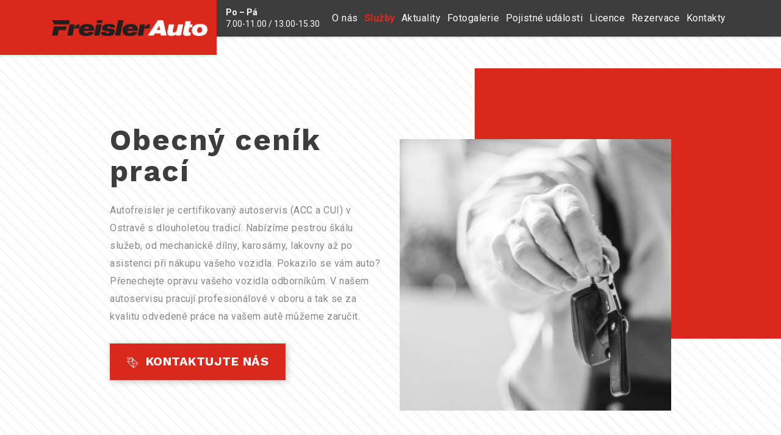

--- FILE ---
content_type: text/html; charset=UTF-8
request_url: https://freislerauto.cz/sluzby/obecny-cenik-praci/
body_size: 53436
content:
<!DOCTYPE html>
<html lang="cs">
<head>
	<meta charset="UTF-8">
	<title>Autoservis Ostrava | AutoFreisler autoservis s více jak dvacetiletou tradicí | Auto Freisler</title>
<link crossorigin data-rocket-preconnect href="https://unpkg.com" rel="preconnect">
<link crossorigin data-rocket-preconnect href="https://www.google-analytics.com" rel="preconnect">
<link crossorigin data-rocket-preconnect href="https://www.googletagmanager.com" rel="preconnect">
<link crossorigin data-rocket-preconnect href="https://ajax.googleapis.com" rel="preconnect">
<link crossorigin data-rocket-preconnect href="https://fonts.googleapis.com" rel="preconnect">
<link crossorigin data-rocket-preconnect href="https://cdn.jsdelivr.net" rel="preconnect"><link rel="preload" data-rocket-preload as="image" href="https://freislerauto.cz/wp-content/themes/dootheme/dist/svg/pattern-bubbles.svg" fetchpriority="high">

	<meta http-equiv="X-UA-Compatible" content="IE=edge,chrome=1">
	<meta name="viewport" content="width=device-width, initial-scale=1, shrink-to-fit=no">
	<meta name="web_author" content="Ondřej Šeliga, https://seliga.cz">

	<meta name='robots' content='index, follow, max-image-preview:large, max-snippet:-1, max-video-preview:-1' />

<!-- Google Tag Manager for WordPress by gtm4wp.com -->
<script data-cfasync="false" data-pagespeed-no-defer>
	var gtm4wp_datalayer_name = "dataLayer";
	var dataLayer = dataLayer || [];
</script>
<!-- End Google Tag Manager for WordPress by gtm4wp.com -->
	<!-- This site is optimized with the Yoast SEO plugin v26.8 - https://yoast.com/product/yoast-seo-wordpress/ -->
	<meta name="description" content="Autofreisler je certifikovaný autoservis v Ostravě. Nabízíme kvalitní služby za příjemné ceny. Přenechejte své vozidlo profesionálům." />
	<link rel="canonical" href="https://freislerauto.cz/sluzby/obecny-cenik-praci/" />
	<meta property="og:locale" content="cs_CZ" />
	<meta property="og:type" content="article" />
	<meta property="og:title" content="Autoservis Ostrava | AutoFreisler autoservis s více jak dvacetiletou tradicí" />
	<meta property="og:description" content="Autofreisler je certifikovaný autoservis v Ostravě. Nabízíme kvalitní služby za příjemné ceny. Přenechejte své vozidlo profesionálům." />
	<meta property="og:url" content="https://freislerauto.cz/sluzby/obecny-cenik-praci/" />
	<meta property="og:site_name" content="Auto Freisler" />
	<meta property="article:publisher" content="https://www.facebook.com/AutoFreisler/" />
	<meta property="article:modified_time" content="2024-03-11T13:47:56+00:00" />
	<meta property="og:image" content="https://freislerauto.cz/wp-content/uploads/2019/10/car-buying-car-dealership-car-mechanic-97075.jpg" />
	<meta property="og:image:width" content="1796" />
	<meta property="og:image:height" content="1796" />
	<meta property="og:image:type" content="image/jpeg" />
	<meta name="twitter:card" content="summary_large_image" />
	<meta name="twitter:label1" content="Odhadovaná doba čtení" />
	<meta name="twitter:data1" content="1 minuta" />
	<script type="application/ld+json" class="yoast-schema-graph">{"@context":"https://schema.org","@graph":[{"@type":"WebPage","@id":"https://freislerauto.cz/sluzby/obecny-cenik-praci/","url":"https://freislerauto.cz/sluzby/obecny-cenik-praci/","name":"Autoservis Ostrava | AutoFreisler autoservis s více jak dvacetiletou tradicí","isPartOf":{"@id":"https://freislerauto.cz/#website"},"primaryImageOfPage":{"@id":"https://freislerauto.cz/sluzby/obecny-cenik-praci/#primaryimage"},"image":{"@id":"https://freislerauto.cz/sluzby/obecny-cenik-praci/#primaryimage"},"thumbnailUrl":"https://freislerauto.cz/wp-content/uploads/2019/10/car-buying-car-dealership-car-mechanic-97075.jpg","datePublished":"2019-10-24T12:05:21+00:00","dateModified":"2024-03-11T13:47:56+00:00","description":"Autofreisler je certifikovaný autoservis v Ostravě. Nabízíme kvalitní služby za příjemné ceny. Přenechejte své vozidlo profesionálům.","breadcrumb":{"@id":"https://freislerauto.cz/sluzby/obecny-cenik-praci/#breadcrumb"},"inLanguage":"cs","potentialAction":[{"@type":"ReadAction","target":["https://freislerauto.cz/sluzby/obecny-cenik-praci/"]}]},{"@type":"ImageObject","inLanguage":"cs","@id":"https://freislerauto.cz/sluzby/obecny-cenik-praci/#primaryimage","url":"https://freislerauto.cz/wp-content/uploads/2019/10/car-buying-car-dealership-car-mechanic-97075.jpg","contentUrl":"https://freislerauto.cz/wp-content/uploads/2019/10/car-buying-car-dealership-car-mechanic-97075.jpg","width":1796,"height":1796},{"@type":"BreadcrumbList","@id":"https://freislerauto.cz/sluzby/obecny-cenik-praci/#breadcrumb","itemListElement":[{"@type":"ListItem","position":1,"name":"Domů","item":"https://freislerauto.cz/"},{"@type":"ListItem","position":2,"name":"Služba","item":"https://freislerauto.cz/sluzby/"},{"@type":"ListItem","position":3,"name":"Obecný ceník prací"}]},{"@type":"WebSite","@id":"https://freislerauto.cz/#website","url":"https://freislerauto.cz/","name":"Auto Freisler","description":"S úsměvem rovnou k nám","publisher":{"@id":"https://freislerauto.cz/#organization"},"potentialAction":[{"@type":"SearchAction","target":{"@type":"EntryPoint","urlTemplate":"https://freislerauto.cz/?s={search_term_string}"},"query-input":{"@type":"PropertyValueSpecification","valueRequired":true,"valueName":"search_term_string"}}],"inLanguage":"cs"},{"@type":"Organization","@id":"https://freislerauto.cz/#organization","name":"Auto Freisler","url":"https://freislerauto.cz/","logo":{"@type":"ImageObject","inLanguage":"cs","@id":"https://freislerauto.cz/#/schema/logo/image/","url":"https://freislerauto.cz/wp-content/uploads/2019/11/autofreisler.svg","contentUrl":"https://freislerauto.cz/wp-content/uploads/2019/11/autofreisler.svg","width":1,"height":1,"caption":"Auto Freisler"},"image":{"@id":"https://freislerauto.cz/#/schema/logo/image/"},"sameAs":["https://www.facebook.com/AutoFreisler/","https://www.instagram.com/auto_freisler/"]}]}</script>
	<!-- / Yoast SEO plugin. -->



<style id='wp-img-auto-sizes-contain-inline-css' type='text/css'>
img:is([sizes=auto i],[sizes^="auto," i]){contain-intrinsic-size:3000px 1500px}
/*# sourceURL=wp-img-auto-sizes-contain-inline-css */
</style>
<style id='wp-block-library-inline-css' type='text/css'>
:root{--wp-block-synced-color:#7a00df;--wp-block-synced-color--rgb:122,0,223;--wp-bound-block-color:var(--wp-block-synced-color);--wp-editor-canvas-background:#ddd;--wp-admin-theme-color:#007cba;--wp-admin-theme-color--rgb:0,124,186;--wp-admin-theme-color-darker-10:#006ba1;--wp-admin-theme-color-darker-10--rgb:0,107,160.5;--wp-admin-theme-color-darker-20:#005a87;--wp-admin-theme-color-darker-20--rgb:0,90,135;--wp-admin-border-width-focus:2px}@media (min-resolution:192dpi){:root{--wp-admin-border-width-focus:1.5px}}.wp-element-button{cursor:pointer}:root .has-very-light-gray-background-color{background-color:#eee}:root .has-very-dark-gray-background-color{background-color:#313131}:root .has-very-light-gray-color{color:#eee}:root .has-very-dark-gray-color{color:#313131}:root .has-vivid-green-cyan-to-vivid-cyan-blue-gradient-background{background:linear-gradient(135deg,#00d084,#0693e3)}:root .has-purple-crush-gradient-background{background:linear-gradient(135deg,#34e2e4,#4721fb 50%,#ab1dfe)}:root .has-hazy-dawn-gradient-background{background:linear-gradient(135deg,#faaca8,#dad0ec)}:root .has-subdued-olive-gradient-background{background:linear-gradient(135deg,#fafae1,#67a671)}:root .has-atomic-cream-gradient-background{background:linear-gradient(135deg,#fdd79a,#004a59)}:root .has-nightshade-gradient-background{background:linear-gradient(135deg,#330968,#31cdcf)}:root .has-midnight-gradient-background{background:linear-gradient(135deg,#020381,#2874fc)}:root{--wp--preset--font-size--normal:16px;--wp--preset--font-size--huge:42px}.has-regular-font-size{font-size:1em}.has-larger-font-size{font-size:2.625em}.has-normal-font-size{font-size:var(--wp--preset--font-size--normal)}.has-huge-font-size{font-size:var(--wp--preset--font-size--huge)}.has-text-align-center{text-align:center}.has-text-align-left{text-align:left}.has-text-align-right{text-align:right}.has-fit-text{white-space:nowrap!important}#end-resizable-editor-section{display:none}.aligncenter{clear:both}.items-justified-left{justify-content:flex-start}.items-justified-center{justify-content:center}.items-justified-right{justify-content:flex-end}.items-justified-space-between{justify-content:space-between}.screen-reader-text{border:0;clip-path:inset(50%);height:1px;margin:-1px;overflow:hidden;padding:0;position:absolute;width:1px;word-wrap:normal!important}.screen-reader-text:focus{background-color:#ddd;clip-path:none;color:#444;display:block;font-size:1em;height:auto;left:5px;line-height:normal;padding:15px 23px 14px;text-decoration:none;top:5px;width:auto;z-index:100000}html :where(.has-border-color){border-style:solid}html :where([style*=border-top-color]){border-top-style:solid}html :where([style*=border-right-color]){border-right-style:solid}html :where([style*=border-bottom-color]){border-bottom-style:solid}html :where([style*=border-left-color]){border-left-style:solid}html :where([style*=border-width]){border-style:solid}html :where([style*=border-top-width]){border-top-style:solid}html :where([style*=border-right-width]){border-right-style:solid}html :where([style*=border-bottom-width]){border-bottom-style:solid}html :where([style*=border-left-width]){border-left-style:solid}html :where(img[class*=wp-image-]){height:auto;max-width:100%}:where(figure){margin:0 0 1em}html :where(.is-position-sticky){--wp-admin--admin-bar--position-offset:var(--wp-admin--admin-bar--height,0px)}@media screen and (max-width:600px){html :where(.is-position-sticky){--wp-admin--admin-bar--position-offset:0px}}

/*# sourceURL=wp-block-library-inline-css */
</style><style id='wp-block-paragraph-inline-css' type='text/css'>
.is-small-text{font-size:.875em}.is-regular-text{font-size:1em}.is-large-text{font-size:2.25em}.is-larger-text{font-size:3em}.has-drop-cap:not(:focus):first-letter{float:left;font-size:8.4em;font-style:normal;font-weight:100;line-height:.68;margin:.05em .1em 0 0;text-transform:uppercase}body.rtl .has-drop-cap:not(:focus):first-letter{float:none;margin-left:.1em}p.has-drop-cap.has-background{overflow:hidden}:root :where(p.has-background){padding:1.25em 2.375em}:where(p.has-text-color:not(.has-link-color)) a{color:inherit}p.has-text-align-left[style*="writing-mode:vertical-lr"],p.has-text-align-right[style*="writing-mode:vertical-rl"]{rotate:180deg}
/*# sourceURL=https://freislerauto.cz/wp-includes/blocks/paragraph/style.min.css */
</style>
<style id='global-styles-inline-css' type='text/css'>
:root{--wp--preset--aspect-ratio--square: 1;--wp--preset--aspect-ratio--4-3: 4/3;--wp--preset--aspect-ratio--3-4: 3/4;--wp--preset--aspect-ratio--3-2: 3/2;--wp--preset--aspect-ratio--2-3: 2/3;--wp--preset--aspect-ratio--16-9: 16/9;--wp--preset--aspect-ratio--9-16: 9/16;--wp--preset--color--black: #000000;--wp--preset--color--cyan-bluish-gray: #abb8c3;--wp--preset--color--white: #ffffff;--wp--preset--color--pale-pink: #f78da7;--wp--preset--color--vivid-red: #cf2e2e;--wp--preset--color--luminous-vivid-orange: #ff6900;--wp--preset--color--luminous-vivid-amber: #fcb900;--wp--preset--color--light-green-cyan: #7bdcb5;--wp--preset--color--vivid-green-cyan: #00d084;--wp--preset--color--pale-cyan-blue: #8ed1fc;--wp--preset--color--vivid-cyan-blue: #0693e3;--wp--preset--color--vivid-purple: #9b51e0;--wp--preset--gradient--vivid-cyan-blue-to-vivid-purple: linear-gradient(135deg,rgb(6,147,227) 0%,rgb(155,81,224) 100%);--wp--preset--gradient--light-green-cyan-to-vivid-green-cyan: linear-gradient(135deg,rgb(122,220,180) 0%,rgb(0,208,130) 100%);--wp--preset--gradient--luminous-vivid-amber-to-luminous-vivid-orange: linear-gradient(135deg,rgb(252,185,0) 0%,rgb(255,105,0) 100%);--wp--preset--gradient--luminous-vivid-orange-to-vivid-red: linear-gradient(135deg,rgb(255,105,0) 0%,rgb(207,46,46) 100%);--wp--preset--gradient--very-light-gray-to-cyan-bluish-gray: linear-gradient(135deg,rgb(238,238,238) 0%,rgb(169,184,195) 100%);--wp--preset--gradient--cool-to-warm-spectrum: linear-gradient(135deg,rgb(74,234,220) 0%,rgb(151,120,209) 20%,rgb(207,42,186) 40%,rgb(238,44,130) 60%,rgb(251,105,98) 80%,rgb(254,248,76) 100%);--wp--preset--gradient--blush-light-purple: linear-gradient(135deg,rgb(255,206,236) 0%,rgb(152,150,240) 100%);--wp--preset--gradient--blush-bordeaux: linear-gradient(135deg,rgb(254,205,165) 0%,rgb(254,45,45) 50%,rgb(107,0,62) 100%);--wp--preset--gradient--luminous-dusk: linear-gradient(135deg,rgb(255,203,112) 0%,rgb(199,81,192) 50%,rgb(65,88,208) 100%);--wp--preset--gradient--pale-ocean: linear-gradient(135deg,rgb(255,245,203) 0%,rgb(182,227,212) 50%,rgb(51,167,181) 100%);--wp--preset--gradient--electric-grass: linear-gradient(135deg,rgb(202,248,128) 0%,rgb(113,206,126) 100%);--wp--preset--gradient--midnight: linear-gradient(135deg,rgb(2,3,129) 0%,rgb(40,116,252) 100%);--wp--preset--font-size--small: 13px;--wp--preset--font-size--medium: 20px;--wp--preset--font-size--large: 36px;--wp--preset--font-size--x-large: 42px;--wp--preset--spacing--20: 0.44rem;--wp--preset--spacing--30: 0.67rem;--wp--preset--spacing--40: 1rem;--wp--preset--spacing--50: 1.5rem;--wp--preset--spacing--60: 2.25rem;--wp--preset--spacing--70: 3.38rem;--wp--preset--spacing--80: 5.06rem;--wp--preset--shadow--natural: 6px 6px 9px rgba(0, 0, 0, 0.2);--wp--preset--shadow--deep: 12px 12px 50px rgba(0, 0, 0, 0.4);--wp--preset--shadow--sharp: 6px 6px 0px rgba(0, 0, 0, 0.2);--wp--preset--shadow--outlined: 6px 6px 0px -3px rgb(255, 255, 255), 6px 6px rgb(0, 0, 0);--wp--preset--shadow--crisp: 6px 6px 0px rgb(0, 0, 0);}:where(.is-layout-flex){gap: 0.5em;}:where(.is-layout-grid){gap: 0.5em;}body .is-layout-flex{display: flex;}.is-layout-flex{flex-wrap: wrap;align-items: center;}.is-layout-flex > :is(*, div){margin: 0;}body .is-layout-grid{display: grid;}.is-layout-grid > :is(*, div){margin: 0;}:where(.wp-block-columns.is-layout-flex){gap: 2em;}:where(.wp-block-columns.is-layout-grid){gap: 2em;}:where(.wp-block-post-template.is-layout-flex){gap: 1.25em;}:where(.wp-block-post-template.is-layout-grid){gap: 1.25em;}.has-black-color{color: var(--wp--preset--color--black) !important;}.has-cyan-bluish-gray-color{color: var(--wp--preset--color--cyan-bluish-gray) !important;}.has-white-color{color: var(--wp--preset--color--white) !important;}.has-pale-pink-color{color: var(--wp--preset--color--pale-pink) !important;}.has-vivid-red-color{color: var(--wp--preset--color--vivid-red) !important;}.has-luminous-vivid-orange-color{color: var(--wp--preset--color--luminous-vivid-orange) !important;}.has-luminous-vivid-amber-color{color: var(--wp--preset--color--luminous-vivid-amber) !important;}.has-light-green-cyan-color{color: var(--wp--preset--color--light-green-cyan) !important;}.has-vivid-green-cyan-color{color: var(--wp--preset--color--vivid-green-cyan) !important;}.has-pale-cyan-blue-color{color: var(--wp--preset--color--pale-cyan-blue) !important;}.has-vivid-cyan-blue-color{color: var(--wp--preset--color--vivid-cyan-blue) !important;}.has-vivid-purple-color{color: var(--wp--preset--color--vivid-purple) !important;}.has-black-background-color{background-color: var(--wp--preset--color--black) !important;}.has-cyan-bluish-gray-background-color{background-color: var(--wp--preset--color--cyan-bluish-gray) !important;}.has-white-background-color{background-color: var(--wp--preset--color--white) !important;}.has-pale-pink-background-color{background-color: var(--wp--preset--color--pale-pink) !important;}.has-vivid-red-background-color{background-color: var(--wp--preset--color--vivid-red) !important;}.has-luminous-vivid-orange-background-color{background-color: var(--wp--preset--color--luminous-vivid-orange) !important;}.has-luminous-vivid-amber-background-color{background-color: var(--wp--preset--color--luminous-vivid-amber) !important;}.has-light-green-cyan-background-color{background-color: var(--wp--preset--color--light-green-cyan) !important;}.has-vivid-green-cyan-background-color{background-color: var(--wp--preset--color--vivid-green-cyan) !important;}.has-pale-cyan-blue-background-color{background-color: var(--wp--preset--color--pale-cyan-blue) !important;}.has-vivid-cyan-blue-background-color{background-color: var(--wp--preset--color--vivid-cyan-blue) !important;}.has-vivid-purple-background-color{background-color: var(--wp--preset--color--vivid-purple) !important;}.has-black-border-color{border-color: var(--wp--preset--color--black) !important;}.has-cyan-bluish-gray-border-color{border-color: var(--wp--preset--color--cyan-bluish-gray) !important;}.has-white-border-color{border-color: var(--wp--preset--color--white) !important;}.has-pale-pink-border-color{border-color: var(--wp--preset--color--pale-pink) !important;}.has-vivid-red-border-color{border-color: var(--wp--preset--color--vivid-red) !important;}.has-luminous-vivid-orange-border-color{border-color: var(--wp--preset--color--luminous-vivid-orange) !important;}.has-luminous-vivid-amber-border-color{border-color: var(--wp--preset--color--luminous-vivid-amber) !important;}.has-light-green-cyan-border-color{border-color: var(--wp--preset--color--light-green-cyan) !important;}.has-vivid-green-cyan-border-color{border-color: var(--wp--preset--color--vivid-green-cyan) !important;}.has-pale-cyan-blue-border-color{border-color: var(--wp--preset--color--pale-cyan-blue) !important;}.has-vivid-cyan-blue-border-color{border-color: var(--wp--preset--color--vivid-cyan-blue) !important;}.has-vivid-purple-border-color{border-color: var(--wp--preset--color--vivid-purple) !important;}.has-vivid-cyan-blue-to-vivid-purple-gradient-background{background: var(--wp--preset--gradient--vivid-cyan-blue-to-vivid-purple) !important;}.has-light-green-cyan-to-vivid-green-cyan-gradient-background{background: var(--wp--preset--gradient--light-green-cyan-to-vivid-green-cyan) !important;}.has-luminous-vivid-amber-to-luminous-vivid-orange-gradient-background{background: var(--wp--preset--gradient--luminous-vivid-amber-to-luminous-vivid-orange) !important;}.has-luminous-vivid-orange-to-vivid-red-gradient-background{background: var(--wp--preset--gradient--luminous-vivid-orange-to-vivid-red) !important;}.has-very-light-gray-to-cyan-bluish-gray-gradient-background{background: var(--wp--preset--gradient--very-light-gray-to-cyan-bluish-gray) !important;}.has-cool-to-warm-spectrum-gradient-background{background: var(--wp--preset--gradient--cool-to-warm-spectrum) !important;}.has-blush-light-purple-gradient-background{background: var(--wp--preset--gradient--blush-light-purple) !important;}.has-blush-bordeaux-gradient-background{background: var(--wp--preset--gradient--blush-bordeaux) !important;}.has-luminous-dusk-gradient-background{background: var(--wp--preset--gradient--luminous-dusk) !important;}.has-pale-ocean-gradient-background{background: var(--wp--preset--gradient--pale-ocean) !important;}.has-electric-grass-gradient-background{background: var(--wp--preset--gradient--electric-grass) !important;}.has-midnight-gradient-background{background: var(--wp--preset--gradient--midnight) !important;}.has-small-font-size{font-size: var(--wp--preset--font-size--small) !important;}.has-medium-font-size{font-size: var(--wp--preset--font-size--medium) !important;}.has-large-font-size{font-size: var(--wp--preset--font-size--large) !important;}.has-x-large-font-size{font-size: var(--wp--preset--font-size--x-large) !important;}
/*# sourceURL=global-styles-inline-css */
</style>

<style id='classic-theme-styles-inline-css' type='text/css'>
/*! This file is auto-generated */
.wp-block-button__link{color:#fff;background-color:#32373c;border-radius:9999px;box-shadow:none;text-decoration:none;padding:calc(.667em + 2px) calc(1.333em + 2px);font-size:1.125em}.wp-block-file__button{background:#32373c;color:#fff;text-decoration:none}
/*# sourceURL=/wp-includes/css/classic-themes.min.css */
</style>


		<!-- GA Google Analytics @ https://m0n.co/ga -->
		<script async src="https://www.googletagmanager.com/gtag/js?id=UA-155260143-1"></script>
		<script>
			window.dataLayer = window.dataLayer || [];
			function gtag(){dataLayer.push(arguments);}
			gtag('js', new Date());
			gtag('config', 'UA-155260143-1');
		</script>

	
<!-- Google Tag Manager for WordPress by gtm4wp.com -->
<!-- GTM Container placement set to footer -->
<script data-cfasync="false" data-pagespeed-no-defer type="text/javascript">
	var dataLayer_content = {"pagePostType":"service","pagePostType2":"single-service","pagePostAuthor":"Tereza Benešová"};
	dataLayer.push( dataLayer_content );
</script>
<script data-cfasync="false" data-pagespeed-no-defer type="text/javascript">
(function(w,d,s,l,i){w[l]=w[l]||[];w[l].push({'gtm.start':
new Date().getTime(),event:'gtm.js'});var f=d.getElementsByTagName(s)[0],
j=d.createElement(s),dl=l!='dataLayer'?'&l='+l:'';j.async=true;j.src=
'//www.googletagmanager.com/gtm.js?id='+i+dl;f.parentNode.insertBefore(j,f);
})(window,document,'script','dataLayer','GTM-NDP6S5V');
</script>
<!-- End Google Tag Manager for WordPress by gtm4wp.com -->	<script>
		WebFontConfig = {
			google: {
				families: [
					'Roboto:400,500,700:latin-ext',
					'Work+Sans:500,600,700:latin-ext'
				]
			}
		};
	</script>
	<script src="https://ajax.googleapis.com/ajax/libs/webfont/1.6.26/webfont.js" async defer></script>
			<style>
			@import url(/wp-content/themes/dootheme/dist/min/css/vendor/wa-mediabox.min.css);:root{--blue:#007bff;--indigo:#6610f2;--purple:#6f42c1;--pink:#e83e8c;--red:#da291c;--orange:#fd7e14;--yellow:#ffc107;--green:#28a745;--teal:#20c997;--cyan:#17a2b8;--white:#fff;--gray:#777;--gray-dark:#3d3d3d;--primary:#da291c;--secondary:#3d3d3d;--success:#28a745;--info:#17a2b8;--warning:#ffc107;--danger:#da291c;--light:#fff;--dark:#3d3d3d;--breakpoint-xs:0;--breakpoint-sm:576px;--breakpoint-md:768px;--breakpoint-lg:992px;--breakpoint-xl:1200px;--breakpoint-xxl:1500px;--font-family-sans-serif:"Roboto",sans-serif;--font-family-monospace:SFMono-Regular,Menlo,Monaco,Consolas,"Liberation Mono","Courier New",monospace}*,:after,:before{box-sizing:border-box}html{font-family:sans-serif;line-height:1.15;-webkit-text-size-adjust:100%}article,header,nav,section{display:block}body{margin:0;font-family:Roboto,sans-serif;font-size:1rem;font-weight:400;line-height:1.8125;color:#3d3d3d;text-align:left;background-color:#f5f5f5}h1,h2,h3{margin-bottom:.5rem}h1,h2,h3,p{margin-top:0}p,ul{margin-bottom:1rem}ul{margin-top:0}strong{font-weight:bolder}a{color:#da291c;text-decoration:none;background-color:transparent}img{border-style:none}img,svg{vertical-align:middle}svg{overflow:hidden}label{display:inline-block;margin-bottom:.5rem}button{border-radius:0}button,input,textarea{margin:0;font-family:inherit;font-size:inherit;line-height:inherit}button,input{overflow:visible}button{text-transform:none}[type=button],[type=submit],button{-webkit-appearance:button}[type=button]::-moz-focus-inner,[type=submit]::-moz-focus-inner,button::-moz-focus-inner{padding:0;border-style:none}input[type=checkbox]{box-sizing:border-box;padding:0}textarea{overflow:auto;resize:vertical}::-webkit-file-upload-button{font:inherit;-webkit-appearance:button}.h1,.h2,.h3,.h4,h1,h2,h3{margin-bottom:.5rem;font-family:Work Sans,sans-serif;font-weight:700;line-height:1.0833}.h1,h1{font-size:3rem}@media (max-width:1200px){.h1,h1{font-size:calc(1.425rem + 2.1vw)}}.h2,h2{font-size:1.5rem}@media (max-width:1200px){.h2,h2{font-size:calc(1.275rem + .3vw)}}.h3,h3{font-size:1.375rem}@media (max-width:1200px){.h3,h3{font-size:calc(1.2625rem + .15vw)}}.h4{font-size:1.25rem}.list-unstyled{padding-left:0;list-style:none}.img-fluid{max-width:100%;height:auto}.container{width:100%;padding-right:15px;padding-left:15px;margin-right:auto;margin-left:auto}@media (min-width:576px){.container{max-width:540px}}@media (min-width:768px){.container{max-width:720px}}@media (min-width:992px){.container{max-width:960px}}@media (min-width:1200px){.container{max-width:1140px}}.row{display:flex;flex-wrap:wrap;margin-right:-15px;margin-left:-15px}.no-gutters{margin-right:0;margin-left:0}.no-gutters>.col,.no-gutters>[class*=col-]{padding-right:0;padding-left:0}.col,.col-8,.col-lg-3,.col-lg-6,.col-md-7,.col-sm-6,.col-xl-5,.col-xxl-4,.col-xxl-10{position:relative;width:100%;padding-right:15px;padding-left:15px}.col{flex-basis:0;flex-grow:1;max-width:100%}.col-8{flex:0 0 66.66666667%;max-width:66.66666667%}@media (min-width:576px){.col-sm-6{flex:0 0 50%;max-width:50%}}@media (min-width:768px){.col-md-7{flex:0 0 58.33333333%;max-width:58.33333333%}}@media (min-width:992px){.col-lg-3{flex:0 0 25%;max-width:25%}.col-lg-6{flex:0 0 50%;max-width:50%}}@media (min-width:1200px){.col-xl-5{flex:0 0 41.66666667%;max-width:41.66666667%}.offset-xl-1{margin-left:8.33333333%}}.form-control{display:block;width:100%;height:calc(1.8125em + 2.75rem);padding:1.375rem 0;font-size:1rem;font-weight:400;line-height:1.8125;color:#4a4a4a;background-color:transparent;background-clip:padding-box;border:0 solid #bfbfbf;border-radius:0}.form-control::-ms-expand{background-color:transparent;border:0}.form-control::-webkit-input-placeholder{color:#888;opacity:1}.form-control::-moz-placeholder{color:#888;opacity:1}.form-control::-ms-input-placeholder{color:#888;opacity:1}textarea.form-control{height:auto}.form-group{margin-bottom:1.5rem}.form-check{position:relative;display:block;padding-left:1.25rem}.form-check-input{position:absolute;margin-top:.3rem;margin-left:-1.25rem}.form-check-label{margin-bottom:0}.btn{display:inline-block;font-weight:400;color:#3d3d3d;text-align:center;vertical-align:middle;background-color:transparent;border:0 solid transparent;padding:.5625rem .8125rem;font-size:1rem;line-height:1.8125;border-radius:0}.btn-primary{color:#fff;background-color:#da291c;border-color:#da291c}.btn-lg{padding:.5rem 1rem;font-size:1.125rem;line-height:1.5909;border-radius:0}.fade:not(.show){opacity:0}.modal{position:fixed;top:0;left:0;z-index:1050;display:none;width:100%;height:100%;overflow:hidden;outline:0}.modal-dialog{position:relative;width:auto;margin:.5rem}.modal.fade .modal-dialog{transform:translateY(-50px)}.modal-content{position:relative;display:flex;flex-direction:column;width:100%;background-color:#fff;background-clip:padding-box;border:1px solid rgba(0,0,0,.2);outline:0}.modal-header{display:flex;align-items:flex-start;justify-content:space-between;padding:1rem;border-bottom:1px solid #eaeaea}.modal-title{margin-bottom:0;line-height:1.8125}.modal-body{position:relative;flex:1 1 auto;padding:1rem}.modal-footer{display:flex;flex-wrap:wrap;align-items:center;justify-content:flex-end;padding:.75rem;border-top:1px solid #eaeaea}.modal-footer>*{margin:.25rem}@media (min-width:576px){.modal-dialog{max-width:600px;margin:1.75rem auto}}.bg-primary{background-color:#da291c!important}.bg-secondary{background-color:#3d3d3d!important}.bg-white{background-color:#fff!important}.d-block{display:block!important}.d-flex{display:flex!important}@media (min-width:992px){.d-lg-none{display:none!important}}.justify-content-end{justify-content:flex-end!important}.justify-content-center{justify-content:center!important}.align-items-center{align-items:center!important}.overflow-hidden{overflow:hidden!important}.position-relative{position:relative!important}.h-100{height:100%!important}.mb-0{margin-bottom:0!important}.ml-2{margin-left:.5rem!important}.mt-4{margin-top:1.5rem!important}.mb-4{margin-bottom:1.5rem!important}.px-2{padding-right:.5rem!important}.pb-2{padding-bottom:.5rem!important}.px-2{padding-left:.5rem!important}.py-3{padding-top:1rem!important}.px-3{padding-right:1rem!important}.pb-3,.py-3{padding-bottom:1rem!important}.px-3{padding-left:1rem!important}.pt-4{padding-top:1.5rem!important}.pb-4{padding-bottom:1.5rem!important}.py-5{padding-top:3rem!important}.pb-5,.py-5{padding-bottom:3rem!important}@media (min-width:576px){.px-sm-1{padding-right:.25rem!important;padding-left:.25rem!important}.px-sm-3{padding-right:1rem!important;padding-left:1rem!important}.px-sm-4{padding-right:1.5rem!important;padding-left:1.5rem!important}}@media (min-width:768px){.px-md-4{padding-right:1.5rem!important;padding-left:1.5rem!important}}@media (min-width:992px){.mt-lg-0{margin-top:0!important}.mt-lg-5{margin-top:3rem!important}.pl-lg-0{padding-left:0!important}.px-lg-4{padding-right:1.5rem!important;padding-left:1.5rem!important}}@media (min-width:1200px){.pr-xl-5,.px-xl-5{padding-right:3rem!important}.pl-xl-5,.px-xl-5{padding-left:3rem!important}}.text-right{text-align:right!important}.text-center{text-align:center!important}@media (min-width:992px){.text-lg-left{text-align:left!important}}.text-uppercase{text-transform:uppercase!important}.font-weight-bold{font-weight:700!important}.text-white{color:#fff!important}.text-primary{color:#da291c!important}.hamburger{padding:0;display:inline-block;font:inherit;color:inherit;text-transform:none;background-color:transparent;border:0;margin:0;overflow:visible}.hamburger-box{width:35px;height:21px;display:inline-block;position:relative}.hamburger-inner{display:block;top:50%;margin-top:-1.5px}.hamburger-inner,.hamburger-inner:after,.hamburger-inner:before{width:35px;height:3px;background-color:#fff;border-radius:0;position:absolute}.hamburger-inner:after,.hamburger-inner:before{content:"";display:block}.hamburger-inner:before{top:-9px}.hamburger-inner:after{bottom:-9px}.bg-stripes{background:#fff url(/wp-content/themes/dootheme/dist/svg/pattern-stripes.svg) repeat 50%}.bg-primary-015{background:rgba(218,41,28,.15)}.box-shadow{box-shadow:2px 2px 10px 0 rgba(0,0,0,.24)}svg{max-width:100%;height:auto}.overflow-hidden{overflow:hidden}@media (min-width:576px){.col-stretchLeft,.col-stretchRight{position:relative}.col-stretchLeft:before,.col-stretchRight:before{content:"";position:absolute;top:0;bottom:0;width:calc((100vw - 540px) / 2);background:inherit}.col-stretchLeft:before{right:100%}.col-stretchRight:before{left:100%}}@media (min-width:768px){.col-stretchLeft,.col-stretchRight{position:relative}.col-stretchLeft:before,.col-stretchRight:before{content:"";position:absolute;top:0;bottom:0;width:calc((100vw - 720px) / 2);background:inherit}.col-stretchLeft:before{right:100%}.col-stretchRight:before{left:100%}}@media (min-width:992px){.col-stretchLeft,.col-stretchRight{position:relative}.col-stretchLeft:before,.col-stretchRight:before{content:"";position:absolute;top:0;bottom:0;width:calc((100vw - 960px) / 2);background:inherit}.col-stretchLeft:before{right:100%}.col-stretchRight:before{left:100%}}@media (min-width:1200px){.col-stretchLeft,.col-stretchRight{position:relative}.col-stretchLeft:before,.col-stretchRight:before{content:"";position:absolute;top:0;bottom:0;width:calc((100vw - 1140px) / 2);background:inherit}.col-stretchLeft:before{right:100%}.col-stretchRight:before{left:100%}}body,html{scroll-behavior:smooth}.lazyloaded{opacity:0;will-change:opacity}@media (min-width:992px){.redBgElement{background:#da291c;height:443px;width:calc((100vw - 960px - 30px) / 2 + 80px * 6 - 138px + 30px / 2);position:absolute;top:-92px;left:138px}}.font-size-lg{font-size:1.125rem}.line-height-xl{line-height:1.375!important}.font-family-headings{font-family:Work Sans,sans-serif}.h1,h1{letter-spacing:2px}.content p,.h2,.h3,.h4,h2,h3{letter-spacing:.5px}.content p{color:#888;margin-bottom:1.875rem}.content--strongPrimary strong{color:#da291c}.hamburger{line-height:1}.btn{display:inline-flex;align-items:center;gap:.5rem;letter-spacing:.5px;font-weight:500}.btn svg{width:auto;height:1em}.btn svg path{fill:currentColor}.btn-outline{border:none;border-radius:0;background:transparent;color:#000;text-transform:uppercase;font-weight:500;letter-spacing:.5px;position:relative;z-index:1;padding:7px 0 6px;line-height:1.15;font-size:1rem;will-change:color}.btn-outline:before{content:"";display:block;position:absolute;bottom:0;left:0;right:0;z-index:-1;height:2px;background:#da291c;will-change:height,left,right}.form-control{border-bottom:2px solid;letter-spacing:.5px}.form-control--gray{border-color:#eaeaea}.form-group.text-center .form-control{text-align:center}.navbar{height:60px;top:0;position:sticky;z-index:1020;box-shadow:0 0 5px 0 rgba(0,0,0,.24)}.navbar__logo img{max-height:50px;width:auto}.navbar__logoCol{z-index:1022}.navbar__logoCol,.navbar__logoCol:before{box-shadow:-5px 0 5px 0 rgba(0,0,0,.24)}.navbar__open{display:none;font-size:.875rem;line-height:1.375;flex:0 0 auto;padding-right:15px}.navbar__open p{margin-bottom:0}@media (min-width:576px){.navbar__logoCol{margin-bottom:-30px}.navbar__open{display:block}}@media (min-width:992px){.navbar__open{display:none}}@media (min-width:992px) and (max-width:1199.98px){.navbar__logoCol{padding-left:0}}@media (min-width:1200px){.navbar__open{padding-left:15px;display:block}}.topMenu{letter-spacing:.5px}.topMenu .menu-item>a{display:inline-block;vertical-align:middle;position:relative;text-align:center;color:#fff;line-height:30px;height:31px}.topMenu .menu-item>a:after{content:"";position:absolute;top:100%;left:5px;right:5px;background:#da291c;height:2px;transform:translateY(8px);opacity:0;will-change:transform,opacity}.topMenu .menu-item>a>span{display:inline-block;height:100%;overflow:hidden;padding:0 5px}.topMenu .menu-item>a>span>span{display:inline-block;height:100%;position:relative;transform:translateY(0);will-change:transform}.topMenu .menu-item>a>span>span:after{content:attr(data-title);font-weight:700;color:#da291c;position:absolute;top:100%;left:-5px;right:-5px}.topMenu .menu-item.current-menu-item>a{text-decoration:none}.topMenu .menu-item.current-menu-item>a>span>span{transform:translateY(-100%)}@media (max-width:991.98px){.topMenu{position:fixed;top:60px;left:100%;right:-100%;bottom:0;z-index:1020;overflow:auto;padding:20px 0 80px;background:rgba(61,61,61,.9);text-align:center;font-size:1.25rem;opacity:0;will-change:opacity,left,right}}@media (max-width:991.98px) and (min-width:576px){.topMenu{padding-top:50px}}@media (max-width:991.98px){.topMenu .menu-item{margin:15px 0}}@media (min-width:992px){.topMenu{flex-grow:1;padding-left:15px}.topMenu__menu{display:flex;justify-content:space-between}.topMenu .menu-item{display:inline-block}.topMenu .menu-item:first-child{margin-left:0}}@media (min-width:1200px){.topMenu{padding-left:0}}		</style>
		<link rel="preload" href="https://freislerauto.cz/wp-content/themes/dootheme/dist/min/css/style.css?v=15" as="style" onload="this.rel='stylesheet'">
		<noscript><link rel="stylesheet" href="https://freislerauto.cz/wp-content/themes/dootheme/dist/min/css/style.css?v=15"></noscript>
		<script>
			!function(e){"use strict";var t=function(t,n,r,o){var i,a=e.document,d=a.createElement("link");if(n)i=n;else{var f=(a.body||a.getElementsByTagName("head")[0]).childNodes;i=f[f.length-1]}var l=a.styleSheets;if(o)for(var s in o)o.hasOwnProperty(s)&&d.setAttribute(s,o[s]);d.rel="stylesheet",d.href=t,d.media="only x",function e(t){if(a.body)return t();setTimeout(function(){e(t)})}(function(){i.parentNode.insertBefore(d,n?i:i.nextSibling)});var u=function(e){for(var t=d.href,n=l.length;n--;)if(l[n].href===t)return e();setTimeout(function(){u(e)})};function c(){d.addEventListener&&d.removeEventListener("load",c),d.media=r||"all"}return d.addEventListener&&d.addEventListener("load",c),d.onloadcssdefined=u,u(c),d};"undefined"!=typeof exports?exports.loadCSS=t:e.loadCSS=t}("undefined"!=typeof global?global:this);
			!function(t){"use strict";t.loadCSS||(t.loadCSS=function(){});var e=loadCSS.relpreload={};if(e.support=function(){var e;try{e=t.document.createElement("link").relList.supports("preload")}catch(t){e=!1}return function(){return e}}(),e.bindMediaToggle=function(t){var e=t.media||"all";function a(){t.addEventListener?t.removeEventListener("load",a):t.attachEvent&&t.detachEvent("onload",a),t.setAttribute("onload",null),t.media=e}t.addEventListener?t.addEventListener("load",a):t.attachEvent&&t.attachEvent("onload",a),setTimeout(function(){t.rel="stylesheet",t.media="only x"}),setTimeout(a,3e3)},e.poly=function(){if(!e.support())for(var a=t.document.getElementsByTagName("link"),n=0;n<a.length;n++){var o=a[n];"preload"!==o.rel||"style"!==o.getAttribute("as")||o.getAttribute("data-loadcss")||(o.setAttribute("data-loadcss",!0),e.bindMediaToggle(o))}},!e.support()){e.poly();var a=t.setInterval(e.poly,500);t.addEventListener?t.addEventListener("load",function(){e.poly(),t.clearInterval(a)}):t.attachEvent&&t.attachEvent("onload",function(){e.poly(),t.clearInterval(a)})}"undefined"!=typeof exports?exports.loadCSS=loadCSS:t.loadCSS=loadCSS}("undefined"!=typeof global?global:this);
		</script>
			<link rel="apple-touch-icon" sizes="180x180" href="https://freislerauto.cz/wp-content/themes/dootheme/dist/img/favicon//apple-touch-icon.png">
	<link rel="icon" type="image/png" sizes="32x32" href="https://freislerauto.cz/wp-content/themes/dootheme/dist/img/favicon//favicon-32x32.png">
	<link rel="icon" type="image/png" sizes="16x16" href="https://freislerauto.cz/wp-content/themes/dootheme/dist/img/favicon//favicon-16x16.png">
	<link rel="manifest" href="https://freislerauto.cz/wp-content/themes/dootheme/dist/img/favicon//site.webmanifest">
	<link rel="mask-icon" href="https://freislerauto.cz/wp-content/themes/dootheme/dist/img/favicon//safari-pinned-tab.svg" color="#da291c">
	<meta name="msapplication-TileColor" content="#ffffff">
	<meta name="theme-color" content="#da291c">
	<style id="rocket-lazyrender-inline-css">[data-wpr-lazyrender] {content-visibility: auto;}</style><meta name="generator" content="WP Rocket 3.19.1.2" data-wpr-features="wpr_preconnect_external_domains wpr_automatic_lazy_rendering wpr_oci wpr_image_dimensions wpr_preload_links wpr_desktop" /></head>
<body class="wp-singular service-template-default single single-service postid-95 wp-theme-dootheme">
	<header class="navbar">
	<div class="container h-100">
		<div class="row h-100">
			<div class="col-8 col-sm-6 col-lg-3 pr-xxl-4 d-flex align-items-center bg-primary text-white col-stretchLeft navbar__logoCol">
				<a href="https://freislerauto.cz" class="d-block navbar__logo">
										<img width="550" height="56" class="img-fluid" src="https://freislerauto.cz/wp-content/themes/dootheme/dist/img/freisler-auto.png" alt="freisler-auto.png">				</a>
			</div>
						<div class="col bg-secondary d-flex align-items-center text-white justify-content-end col-stretchRight pl-lg-0">
				<div class="navbar__open">
	<!DOCTYPE html PUBLIC "-//W3C//DTD HTML 4.0 Transitional//EN" "http://www.w3.org/TR/REC-html40/loose.dtd">
<?xml encoding="utf-8" ?><html><body><p><strong>Po &ndash; P&aacute;<br>
</strong>7.00-11.00 / 13.00-15.30<strong><br>
</strong></p>
</body></html>
</div>				<button type="button" class="navbar__hamburger hamburger hamburger--spin d-lg-none" data-toggle-top-menu aria-label="Menu">
	<div class="hamburger-box">
		<div class="hamburger-inner"></div>
	</div>
</button>

<nav class="topMenu">
	<ul id="menu-hlavni-navigace" class="topMenu__menu list-unstyled mb-0"><li id="menu-item-123" class="menu-item menu-item-type-post_type menu-item-object-page menu-item-123"><a href="https://freislerauto.cz/o-nas/"><span class="topMenu__border"><span class="topMenu__linkText" data-title="O nás">O nás</span></span></a></li>
<li id="menu-item-125" class="menu-item menu-item-type-post_type_archive menu-item-object-service current-menu-item menu-item-125"><a href="https://freislerauto.cz/sluzby/"><span class="topMenu__border"><span class="topMenu__linkText" data-title="Služby">Služby</span></span></a></li>
<li id="menu-item-126" class="menu-item menu-item-type-taxonomy menu-item-object-category menu-item-126"><a href="https://freislerauto.cz/kategorie/aktuality/"><span class="topMenu__border"><span class="topMenu__linkText" data-title="Aktuality">Aktuality</span></span></a></li>
<li id="menu-item-120" class="menu-item menu-item-type-post_type menu-item-object-page menu-item-120"><a href="https://freislerauto.cz/fotogalerie/"><span class="topMenu__border"><span class="topMenu__linkText" data-title="Fotogalerie">Fotogalerie</span></span></a></li>
<li id="menu-item-316" class="menu-item menu-item-type-post_type menu-item-object-page menu-item-316"><a href="https://freislerauto.cz/pojistne-udalosti/"><span class="topMenu__border"><span class="topMenu__linkText" data-title="Pojistné události">Pojistné události</span></span></a></li>
<li id="menu-item-122" class="menu-item menu-item-type-post_type menu-item-object-page menu-item-122"><a href="https://freislerauto.cz/licence/"><span class="topMenu__border"><span class="topMenu__linkText" data-title="Licence">Licence</span></span></a></li>
<li id="menu-item-637" class="menu-item menu-item-type-post_type menu-item-object-page menu-item-637"><a href="https://freislerauto.cz/rezervace-servisu/"><span class="topMenu__border"><span class="topMenu__linkText" data-title="Rezervace">Rezervace</span></span></a></li>
<li id="menu-item-121" class="menu-item menu-item-type-post_type menu-item-object-page menu-item-121"><a href="https://freislerauto.cz/kontakty/"><span class="topMenu__border"><span class="topMenu__linkText" data-title="Kontakty">Kontakty</span></span></a></li>
</ul></nav>			</div>
		</div>
	</div>
</header><header  class="bg-stripes py-5 overflow-hidden">
	<div  class="container py-5 mt-lg-5">
		<div  class="row">
			<div class="col-lg-6 col-xl-5 offset-xl-1 pr-xxl-5" data-rellax-lg>
				<h1 class="mb-4">Obecný ceník prací</h1>
						<article class="content">
			<!DOCTYPE html PUBLIC "-//W3C//DTD HTML 4.0 Transitional//EN" "http://www.w3.org/TR/REC-html40/loose.dtd">
<?xml encoding="utf-8" ?><html><body><p>Autofreisler je certifikovan&yacute; autoservis (ACC a CUI) v Ostrav&#283; s dlouholetou tradic&iacute;. Nab&iacute;z&iacute;me pestrou &scaron;k&aacute;lu slu&#382;eb, od mechanick&eacute; d&iacute;lny, karos&aacute;rny, lakovny a&#382; po asistenci p&#345;i n&aacute;kupu va&scaron;eho vozidla. Pokazilo se v&aacute;m auto? P&#345;enechejte opravu va&scaron;eho vozidla odborn&iacute;k&#367;m. V na&scaron;em autoservisu pracuj&iacute; profesion&aacute;lov&eacute; v oboru a tak se za kvalitu odveden&eacute; pr&aacute;ce na va&scaron;em aut&#283; m&#367;&#382;eme zaru&#269;it. </p>
</body></html>
		</article>
						<div class="mt-4 text-center text-lg-left">
											<a href="#kontaktni-formular" class="btn btn-lg btn-primary box-shadow text-uppercase py-3 px-2 px-sm-4">
							<span class="px-sm-1">
								<?xml version="1.0" encoding="UTF-8"?><svg width="60px" height="60px" viewBox="0 0 60 60" version="1.1" xmlns="http://www.w3.org/2000/svg" xmlns:xlink="http://www.w3.org/1999/xlink">    <!-- Generator: Sketch 55.2 (78181) - https://sketchapp.com -->    <title>email</title>    <desc>Created with Sketch.</desc>    <g id="Page-1" stroke="none" stroke-width="1" fill="none" fill-rule="evenodd">        <g id="Home" transform="translate(-1844.000000, -1596.000000)" fill="#FFFFFF" fill-rule="nonzero">            <g id="button-formulář" transform="translate(1830.000000, 1540.000000)">                <g id="Group-19" transform="translate(44.500000, 211.500000) rotate(90.000000) translate(-44.500000, -211.500000) translate(-167.000000, 167.000000)">                    <g id="Group-18" transform="translate(56.000000, 15.000000)">                        <g id="email">                            <path d="M58.4954297,20.0077734 L39.9910547,1.50328125 C37.9882031,-0.499570313 34.7292188,-0.499570313 32.7263672,1.50328125 L3.84832031,30.3814453 C2.84695312,31.3829297 2.34621094,32.6983594 2.34621094,34.0137891 C2.34621094,35.3292187 2.84695313,36.6446484 3.84832031,37.6461328 L8.49117187,42.2889844 L3.39316406,47.3869922 C3.16429687,47.6158594 3.04992187,47.9157422 3.04992187,48.215625 C3.04992187,48.5155078 3.16429687,48.8153906 3.39316406,49.0442578 C3.85078125,49.501875 4.5928125,49.5019922 5.05042969,49.0442578 L10.1484375,43.94625 L12.2717578,46.0696875 L0.343242187,57.9983203 C0.114375,58.2270703 0,58.5270703 0,58.8269531 C0,59.1268359 0.114375,59.4268359 0.343242187,59.6555859 C0.800859375,60.1132031 1.54289063,60.1132031 2.000625,59.6555859 L13.9292578,47.7269531 L22.3526953,56.1505078 C24.3556641,58.1532422 27.6145312,58.1532422 29.6173828,56.1505078 L58.4954297,27.2723437 C59.465625,26.3022656 60,25.0121484 60,23.6401172 C60,22.2679687 59.465625,20.9779687 58.4954297,20.0077734 Z M25.1335547,55.1757422 C24.7224609,55.0448437 24.3353906,54.8187891 24.0098438,54.4932422 L5.50558594,35.9888672 C4.77539062,35.2585547 4.53726562,34.2217969 4.78628906,33.2893359 L25.1335547,33.2893359 L25.1335547,55.1757422 Z M20.8975781,30.9455859 L24.3725391,27.470625 C24.8301562,27.0130078 24.8302734,26.2709766 24.3725391,25.8133594 C23.9148047,25.3557422 23.1728906,25.355625 22.7152734,25.8133594 L17.5829297,30.9455859 L14.1686719,30.9455859 L24.763125,20.3511328 C25.220625,19.8935156 25.2207422,19.1514844 24.763125,18.69375 C24.3055078,18.2361328 23.5634766,18.2361328 23.1057422,18.69375 L10.8541406,30.9455859 L6.59882813,30.9455859 L33.2905078,4.25378906 L33.2905078,28.1524219 C33.2905078,29.6926172 32.0375391,30.9455859 30.4973438,30.9455859 L20.8975781,30.9455859 Z M56.8382812,25.6151953 L27.9601172,54.4932422 C27.8111719,54.6421875 27.6485156,54.7688672 27.4774219,54.8771484 L27.4774219,33.2893359 L30.4974609,33.2893359 C33.3298828,33.2893359 35.634375,30.9849609 35.634375,28.1524219 L35.634375,25.1323828 L49.066875,25.1323828 L42.2855859,31.9137891 C42.0568359,32.1425391 41.9423437,32.4425391 41.9423437,32.7424219 C41.9423437,33.0424219 42.0567187,33.3421875 42.2855859,33.5710547 C42.7432031,34.0286719 43.4852344,34.0286719 43.9429687,33.5710547 L52.3807031,25.1333203 C52.3809375,25.1330859 52.3811719,25.1327344 52.3814062,25.1323828 L57.2245312,25.1323828 C57.1149609,25.3051172 56.9864062,25.4671875 56.8382812,25.6151953 Z M35.6342578,22.7886328 L35.6342578,2.44136719 C36.5668359,2.19234375 37.6035938,2.43046875 38.3337891,3.16066406 L56.8381641,21.6650391 C57.1583203,21.9850781 57.3904688,22.3693359 57.5240625,22.7886328 L35.6342578,22.7886328 Z" id="Shape"></path>                            <path d="M27.6316406,15.8261719 C27.4136719,15.6070313 27.1113281,15.4828125 26.803125,15.4828125 C26.49375,15.4828125 26.1925781,15.6070313 25.9746094,15.8261719 C25.7566406,16.0441406 25.63125,16.3453125 25.63125,16.6546875 C25.63125,16.9628906 25.7566406,17.2652344 25.9746094,17.4832031 C26.1925781,17.7011719 26.49375,17.8265625 26.803125,17.8265625 C27.1113281,17.8265625 27.4136719,17.7011719 27.6316406,17.4832031 C27.8496094,17.2652344 27.975,16.9628906 27.975,16.6546875 C27.975,16.3453125 27.8496094,16.0441406 27.6316406,15.8261719 Z" id="Path"></path>                            <path d="M2.00507812,50.4316406 C1.78710938,50.2136719 1.48476562,50.0882812 1.1765625,50.0882812 C0.868359375,50.0882812 0.566015625,50.2136719 0.348046875,50.4316406 C0.130078125,50.6496094 0.0046875,50.9519531 0.0046875,51.2601562 C0.0046875,51.5683594 0.130078125,51.8707031 0.348046875,52.0886719 C0.566015625,52.3066406 0.868359375,52.4320312 1.1765625,52.4320312 C1.4859375,52.4320312 1.78710938,52.3066406 2.00507812,52.0886719 C2.22421875,51.8707031 2.3484375,51.5683594 2.3484375,51.2601562 C2.3484375,50.9519531 2.22421875,50.6496094 2.00507812,50.4316406 Z" id="Path"></path>                            <path d="M14.8849219,52.6754297 C14.4271875,52.2178125 13.6851562,52.2178125 13.2275391,52.6754297 L7.90535156,57.9976172 C7.67660156,58.2263672 7.56210937,58.5263672 7.56210937,58.82625 C7.56210937,59.1261328 7.67648437,59.4261328 7.90535156,59.655 C8.36308594,60.1126172 9.10511719,60.1126172 9.56273437,59.655 L14.8849219,54.3328125 C15.3424219,53.8750781 15.3424219,53.1330469 14.8849219,52.6754297 Z" id="Path"></path>                        </g>                    </g>                </g>            </g>        </g>    </g></svg>								<span class="h4 ml-2">Kontaktujte nás</span>
							</span>
						</a>
									</div>
			</div>
			<div class="col-lg-6 col-xl-5 col-xxl-4 pt-4 mt-4 mt-lg-0 text-center position-relative">
				<div class="redBgElement" data-rellax-lg data-rellax-speed="-4"></div>
				<img width="500" height="500" src="" class="img-fluid lazyloaded wp-post-image" alt="" decoding="async" loading="lazy" srcset="" sizes="auto, (max-width: 500px) 100vw, 500px" data-src="https://freislerauto.cz/wp-content/uploads/2019/10/car-buying-car-dealership-car-mechanic-97075-500x500.jpg" data-srcset="https://freislerauto.cz/wp-content/uploads/2019/10/car-buying-car-dealership-car-mechanic-97075-500x500.jpg 500w, https://freislerauto.cz/wp-content/uploads/2019/10/car-buying-car-dealership-car-mechanic-97075-150x150.jpg 150w, https://freislerauto.cz/wp-content/uploads/2019/10/car-buying-car-dealership-car-mechanic-97075-768x768.jpg 768w, https://freislerauto.cz/wp-content/uploads/2019/10/car-buying-car-dealership-car-mechanic-97075-1200x1200.jpg 1200w, https://freislerauto.cz/wp-content/uploads/2019/10/car-buying-car-dealership-car-mechanic-97075.jpg 1796w" />			</div>
		</div>
	</div>
</header><section  class="py-5">
	<div  class="container py-5">
		<div  class="row justify-content-center">
			<div class="col-xxl-10">
				<h2 class="h1 text-center mb-4 pb-3" data-rellax-lg data-rellax-speed="-0.8" data-rellax-percentage="0.8">Ceník služeb</h2>

									<h3 class="h2 mb-4 pt-4 px-sm-3 px-lg-4 px-xl-5">Hodinová sazba servisu </h3>
					<div class="mb-4 pb-4" data-rellax-lg data-rellax-speed="-0.4" data-rellax-percentage="0.5">
													<div class="row no-gutters align-items-center pt-4 pb-2 bg-white font-family-headings line-height-xl font-size-lg">
								<div class="col-sm-6 col-md-7 px-3 px-lg-4 pl-xl-5 font-weight-bold">
									<p>Mechanické práce </p>
								</div>
								<div class="col px-3 px-lg-4 pr-xl-5 text-right content--strongPrimary">
									<p>cena za 1 hodinu: <strong>835,- Kč </strong>(690,- bez DPH)</p>
								</div>
							</div>
													<div class="row no-gutters align-items-center pt-4 pb-2 bg-primary-015 font-family-headings line-height-xl font-size-lg">
								<div class="col-sm-6 col-md-7 px-3 px-lg-4 pl-xl-5 font-weight-bold">
									<p>Karosářské práce</p>
								</div>
								<div class="col px-3 px-lg-4 pr-xl-5 text-right content--strongPrimary">
									<p>cena za 1 hodinu: <strong>835,- Kč </strong>(690,- bez DPH)</p>
								</div>
							</div>
													<div class="row no-gutters align-items-center pt-4 pb-2 bg-white font-family-headings line-height-xl font-size-lg">
								<div class="col-sm-6 col-md-7 px-3 px-lg-4 pl-xl-5 font-weight-bold">
									<p>Lakýrnické práce</p>
								</div>
								<div class="col px-3 px-lg-4 pr-xl-5 text-right content--strongPrimary">
									<p>cena za 1 hodinu: <strong>835,- Kč </strong>(690,- bez DPH)</p>
								</div>
							</div>
											</div>
				
				<div class="row justify-content-end align-items-center my-4 py-2 text-center text-sm-left">
					<div class="col-sm-5 col-md-4 col-xl-3 font-size-sm">Ceny jsou uvedy včetně DPH<span class="text-primary">*</span></div>
					<div class="col-sm-7 col-md-5 col-lg-4 col-xxl-3 text-sm-right mt-4 mt-sm-0">
						<a href="?pdf=1" target="_blank" class="btn btn-outline">
							<span class="mr-2">Stáhnout ceník jako PDF</span>
							<?xml version="1.0" encoding="UTF-8"?><svg width="21px" height="20px" viewBox="0 0 21 20" version="1.1" xmlns="http://www.w3.org/2000/svg" xmlns:xlink="http://www.w3.org/1999/xlink">    <!-- Generator: Sketch 55.2 (78181) - https://sketchapp.com -->    <title>download</title>    <desc>Created with Sketch.</desc>    <g id="Page-1" stroke="none" stroke-width="1" fill="none" fill-rule="evenodd">        <g id="Služby" transform="translate(-1534.000000, -1544.000000)" fill="#da291c" fill-rule="nonzero">            <g id="tabulka" transform="translate(-1.000000, 900.000000)">                <g id="Group-11" transform="translate(1299.000000, 643.000000)">                    <g id="download" transform="translate(236.000000, 1.000000)">                        <g id="Group-3" transform="translate(0.000000, 0.011123)">                            <path d="M20.3637712,9.47224576 C20.0300847,9.47224576 19.7631356,9.73919492 19.7631356,10.0728814 L19.7631356,15.5364407 C19.7631356,17.0224576 18.5529661,18.228178 17.0713983,18.228178 L3.89300847,18.228178 C2.40699153,18.228178 1.20127119,17.0180085 1.20127119,15.5364407 L1.20127119,9.98389831 C1.20127119,9.65021186 0.934322034,9.38326271 0.600635593,9.38326271 C0.266949153,9.38326271 3.19744231e-13,9.65021186 3.19744231e-13,9.98389831 L3.19744231e-13,15.5364407 C3.19744231e-13,17.6853814 1.74851695,19.4294492 3.89300847,19.4294492 L17.0713983,19.4294492 C19.220339,19.4294492 20.9644068,17.6809322 20.9644068,15.5364407 L20.9644068,10.0728814 C20.9644068,9.74364407 20.6974576,9.47224576 20.3637712,9.47224576 Z" id="Path"></path>                            <path d="M10.0595339,14.6599576 C10.1752119,14.7756356 10.3309322,14.8379237 10.4822034,14.8379237 C10.6334746,14.8379237 10.7891949,14.7800847 10.9048729,14.6599576 L14.7222458,10.8425847 C14.9580508,10.6067797 14.9580508,10.2286017 14.7222458,9.99279661 C14.4864407,9.75699153 14.1082627,9.75699153 13.8724576,9.99279661 L11.082839,12.7868644 L11.082839,0.600635593 C11.082839,0.266949153 10.8158898,3.01980663e-14 10.4822034,3.01980663e-14 C10.1485169,3.01980663e-14 9.8815678,0.266949153 9.8815678,0.600635593 L9.8815678,12.7868644 L7.0875,9.99279661 C6.85169492,9.75699153 6.47351695,9.75699153 6.23771186,9.99279661 C6.00190678,10.2286017 6.00190678,10.6067797 6.23771186,10.8425847 L10.0595339,14.6599576 Z" id="Path"></path>                        </g>                    </g>                </g>            </g>        </g>    </g></svg>						</a>
					</div>
				</div>
			</div>
		</div>
	</div>
</section><section  class="bg-bubbles py-5" id="kontaktni-formular">
	<div  class="container py-5">
		<div  class="row justify-content-center pb-xl-5">
			<div class="col-lg-8 col-xl-6 pb-3" data-rellax-xl data-rellax-speed="-1.2" data-rellax-percentage="0.4">
									<h2 class="h1 text-center mb-4">Napište nám</h2>
													<article class="content content--black text-center font-weight-semibold font-size-lg mb-4"><p>Neváhejte se na nás obrátit. Rádi Vám poradíme. Na e-maily odpovídáme do 24h. Pokud Vám nedorazila naše odpověď, volejte <a href="tel:+420739201121">+420 739 201 121 </a></p>
</article>
							</div>

			<div class="col-md-10 bg-white box-shadow-sm my-4 py-5 px-4" data-rellax-xl data-rellax-speed="0.5" data-rellax-percentage="0.9">
				<div class="row justify-content-center">
					<div class="col-lg-7 py-lg-4">
						<!-- HTML Forms v1.6.2 - https://wordpress.org/plugins/html-forms/ -->
<form method="post"  class="hf-form hf-form-158 " data-id="158" data-title="Kontaktní formulář" data-slug="kontaktni-formular" data-message-success="Děkujeme! Ozveme se Vám hned jak to bude možné." data-message-invalid-email="Zadaná e-mailová adresa není ve správném formátu." data-message-required-field-missing="Prosím vyplňte povinná pole." data-message-error="Omlouváme se, při odesílání došlo k chybě. Zkuste to prosím později, nebo kontaktujte administrátora." data-message-recaptcha-failed="reCAPTCHA verification failed. Please try again." data-message-recaptcha-low-score="Your submission appears to be spam. Please try again."><input type="hidden" name="_hf_form_id" value="158" /><div style="display: none;"><input type="text" name="_hf_h158" value="" /></div><div class="hf-fields-wrap"><div class="form-group mb-4 text-center">
	<label for="contactName">Jméno a příjmení</label>
	<input type="text" id="contactName" class="form-control form-control--gray" name="NAME" placeholder="Jméno a příjmení" required />
</div>
<div class="form-group mb-4 text-center">
	<label for="contactMail">E-mail</label>
	<input type="text" id="contactMail" class="form-control form-control--gray" name="EMAIL" placeholder="E-mail" required />
</div>
<div class="form-group mb-4 text-center">
	<label for="contactPhone">Telefon</label>
	<input type="text" id="contactPhone" class="form-control form-control--gray" name="PHONE" placeholder="Telefon" />
</div>
<div class="form-group mb-4 text-center">
	<label for="contactMessage">Vaše zpráva</label>
	<textarea id="contactMessage" class="form-control form-control--gray" name="MESSAGE" placeholder="Vaše zpráva" required></textarea>
</div>
<div class="form-check text-center mb-4">
	<input class="form-check-input" name="GDPR" type="checkbox" value="Souhlasím" id="contactGdpr" required>
	<label class="form-check-label" for="contactGdpr">
		Zaškrtnutím potvrzujete, že jste se seznámili s našimi<br>
      	<a href="/zasady-ochrany-osobnich-udaju/" target="_blank" rel="noreferrer">Zásadami ochrany osobních údajů</a> <span class="text-primary">*</span>
	</label>
</div>
<div class="text-center">
  	<input type="hidden" name="GCLID">
	<button type="submit" class="btn btn-outline">Odeslat</button>
</div><noscript>Please enable JavaScript for this form to work.</noscript></div></form><!-- / HTML Forms -->					</div>
				</div>
			</div>
		</div>
	</div>
</section><section class="py-5">
	<div class="container py-5 mt-lg-5">

		<h2 class="h1 text-center mb-4 pb-3" data-rellax-lg data-rellax-speed="-0.8" data-rellax-percentage="0.8">Další služby</h2>

		<div class="row no-gutters justify-content-center">
							<div class="col-6 col-md-4 col-lg-3 col-xxl-2 px-2">
					<a href="https://freislerauto.cz/sluzby/lakyrnicke-prace/" class="teaser teaser--small">
	<div class="teaser__icon teaser__anim teaser__anim--1">
		<object alt="sluzby_lakyrnicke" class="is-svg icon"><?xml version="1.0" encoding="UTF-8"?>
<svg width="80px" height="80px" viewBox="0 0 80 80" version="1.1" xmlns="http://www.w3.org/2000/svg" xmlns:xlink="http://www.w3.org/1999/xlink">
    <!-- Generator: Sketch 55.2 (78181) - https://sketchapp.com -->
    <title>painting</title>
    <desc>Created with Sketch.</desc>
    <g id="Page-1" stroke="none" stroke-width="1" fill="none" fill-rule="evenodd">
        <g id="Home" transform="translate(-1043.000000, -2170.000000)" fill="#FFFFFF" fill-rule="nonzero">
            <g id="služby" transform="translate(240.000000, 2107.000000)">
                <g id="painting" transform="translate(803.000000, 63.000000)">
                    <path d="M73.3589189,42.4713514 L73.3591892,42.4713514 L79.7943243,42.4713514 L79.7943243,32.1754054 L73.3591892,32.1754054 L73.3591892,28.3143243 L42.4710811,28.3143243 L42.4710811,26.9616216 C48.9651351,26.3143243 54.0540541,20.8186486 54.0540541,14.157027 L54.0540541,0.00027027027 L28.3140541,0.00027027027 L28.3140541,14.1572973 C28.3140541,18.6913514 30.677027,22.6759459 34.2291892,24.9694595 L29.2110811,28.3143243 L28.3140541,28.3143243 C26.1854054,28.3143243 24.452973,30.0467568 24.452973,32.1754054 L24.452973,33.4624324 L16.7310811,33.4624324 L16.7310811,43.7583784 L24.452973,43.7583784 C24.452973,45.887027 26.1854054,47.6194595 28.3140541,47.6194595 L39.897027,47.6194595 L39.897027,55.3389189 C39.897027,55.4045946 39.8327027,61.7764865 36.0359459,61.7764865 L36.0359459,64.3505405 C41.1259459,64.3505405 42.4710811,58.4572973 42.4710811,55.3416216 L42.4710811,47.6191892 L45.5367568,47.6191892 L55.922973,68.3913514 L57.272973,68.1018919 L62.6681081,73.497027 L67.8316216,72.2062162 C66.9872973,74.1018919 64.2448649,77.2202703 55.3413514,77.2202703 L0,77.2202703 L0,79.7943243 L55.3410811,79.7943243 C68.2521622,79.7943243 70.3708108,73.6154054 70.7167568,71.4854054 L74.6459459,70.5035135 L74.6459459,64.38 L76.4735135,63.9886486 L68.5275676,46.3321622 L73.3589189,46.3321622 L73.3589189,42.4713514 Z M73.3589189,34.7489189 L77.22,34.7489189 L77.22,39.897027 L73.3589189,39.897027 L73.3589189,34.7489189 Z M24.4532432,41.1840541 L19.3051351,41.1840541 L19.3051351,36.0359459 L24.4532432,36.0359459 L24.4532432,41.1840541 Z M39.897027,45.0451351 L28.3140541,45.0451351 C27.6035135,45.0451351 27.027027,44.4686486 27.027027,43.7581081 L27.027027,33.4621622 L27.027027,32.1751351 C27.027027,31.4659459 27.6035135,30.8881081 28.3140541,30.8881081 L39.897027,30.8881081 L39.897027,45.0451351 Z M39.897027,28.3143243 L33.8518919,28.3143243 L36.9035135,26.2794595 C37.8572973,26.6178378 38.8559459,26.8572973 39.897027,26.9616216 L39.897027,28.3143243 Z M41.1840541,24.4532432 C35.507027,24.4532432 30.8881081,19.8343243 30.8881081,14.1572973 L30.8881081,2.57405405 L51.48,2.57405405 L51.48,14.157027 C51.48,19.8340541 46.8610811,24.4532432 41.1840541,24.4532432 Z M72.0721622,68.4932432 L63.4583784,70.6475676 L60.2702703,67.4594595 L72.0721622,64.9305405 L72.0721622,68.4932432 L72.0721622,68.4932432 Z M67.3708108,43.7581081 L64.237027,36.7954054 L61.8894595,37.8508108 L72.8186486,62.1378378 L57.3335135,65.457027 L47.1275676,45.0451351 L42.4710811,45.0451351 L42.4710811,30.8881081 L70.7851351,30.8881081 L70.7851351,32.1751351 L70.7851351,42.4710811 L70.7851351,43.7581081 L67.3708108,43.7581081 Z" id="Shape"></path>
                    <rect id="Rectangle" x="5.14810811" y="37.322973" width="9.00891892" height="2.57405405"></rect>
                    <rect id="Rectangle" x="0" y="37.322973" width="2.57405405" height="2.57405405"></rect>
                    <polygon id="Rectangle" transform="translate(8.043349, 28.635080) rotate(45.000000) translate(-8.043349, -28.635080) " points="-0.601838618 27.3480649 16.6885361 27.3480649 16.6885361 29.9220943 -0.601838618 29.9220943"></polygon>
                    <polygon id="Rectangle" transform="translate(7.722306, 48.906171) rotate(135.000000) translate(-7.722306, -48.906171) " points="-1.37774161 47.6191567 16.8223541 47.6191567 16.8223541 50.1931861 -1.37774161 50.1931861"></polygon>
                    <rect id="Rectangle" x="45.0451351" y="33.4624324" width="2.57405405" height="2.57405405"></rect>
                    <rect id="Rectangle" x="50.192973" y="33.4624324" width="2.57405405" height="2.57405405"></rect>
                    <rect id="Rectangle" x="2.57405405" y="30.8883784" width="2.57405405" height="2.57405405"></rect>
                    <rect id="Rectangle" x="2.57405405" y="43.7581081" width="2.57405405" height="2.57405405"></rect>
                    <path d="M48.9059459,7.72189189 L33.4621622,7.72189189 L33.4621622,14.157027 C33.4621622,18.4156757 36.9254054,21.8789189 41.1840541,21.8789189 C45.4427027,21.8789189 48.9059459,18.4156757 48.9059459,14.157027 L48.9059459,7.72189189 Z M46.3318919,14.157027 C46.3318919,16.9962162 44.022973,19.3051351 41.1837838,19.3051351 C38.3448649,19.3051351 36.0359459,16.9962162 36.0359459,14.157027 L36.0359459,10.2959459 L46.3318919,10.2959459 L46.3318919,14.157027 Z" id="Shape"></path>
                </g>
            </g>
        </g>
    </g>
</svg></object>	</div>
	<h3 class="h6 h4-sm mb-1 teaser__title teaser__anim teaser__anim--2">Lakýrnické práce</h3>
	</a>				</div>
								<div class="col-6 col-md-4 col-lg-3 col-xxl-2 px-2">
					<a href="https://freislerauto.cz/sluzby/stk/" class="teaser teaser--small">
	<div class="teaser__icon teaser__anim teaser__anim--1">
		<object alt="sluzby_stk" class="is-svg icon"><?xml version="1.0" encoding="UTF-8"?>
<svg width="80px" height="80px" viewBox="0 0 80 80" version="1.1" xmlns="http://www.w3.org/2000/svg" xmlns:xlink="http://www.w3.org/1999/xlink">
    <!-- Generator: Sketch 55.2 (78181) - https://sketchapp.com -->
    <title>inspection</title>
    <desc>Created with Sketch.</desc>
    <g id="Page-1" stroke="none" stroke-width="1" fill="none" fill-rule="evenodd">
        <g id="Home" transform="translate(-1289.000000, -2170.000000)" fill="#FFFFFF" fill-rule="nonzero">
            <g id="služby" transform="translate(240.000000, 2107.000000)">
                <g id="inspection" transform="translate(1049.000000, 63.000000)">
                    <path d="M74.8662162,28.3137838 C73.5508108,28.3137838 72.3140541,28.8259459 71.3824324,29.7564865 L64.3502703,36.79 L64.3502703,20.4672973 C65.1713514,22.1416216 65.6372973,23.972973 65.6372973,25.7402703 L68.2113514,25.7402703 C68.2113514,21.1662162 72.8240541,14.1572973 78.5072973,14.1572973 L78.5072973,11.5832432 C72.2524324,11.5832432 68.2113514,7.54081081 68.2113514,1.2872973 L65.6372973,1.2872973 C65.6372973,3.13540541 65.17,4.85216216 64.3502703,6.33621622 L64.3502703,3.86135135 C64.3502703,1.73243243 62.6181081,0 60.4894595,0 L3.86135135,0 C1.73243243,0 0.00027027027,1.73243243 0.00027027027,3.86108108 L0.00027027027,75.9332432 C0.00027027027,78.0618919 1.7327027,79.7943243 3.86135135,79.7943243 L60.4894595,79.7943243 C62.6181081,79.7943243 64.3505405,78.0618919 64.3505405,75.9332432 L64.3505405,50.7259459 L78.3505405,36.7245946 C79.2821622,35.7954054 79.7943243,34.5586486 79.7943243,33.2405405 C79.7943243,30.5248649 77.5845946,28.3137838 74.8662162,28.3137838 Z M66.83,7.18027027 C68.0732432,9.93837838 70.2354054,12.012973 73.0667568,13.157027 C70.4283784,14.7451351 68.3343243,17.3475676 67.0513514,20.0721622 C65.7643243,17.0259459 63.502973,14.4864865 60.7643243,13.0013514 C63.4002703,11.8056757 65.532973,9.75405405 66.83,7.18027027 Z M61.7764865,75.932973 L61.7764865,75.932973 C61.7764865,76.6435135 61.1983784,77.22 60.4891892,77.22 L3.86135135,77.22 C3.15216216,77.22 2.57432432,76.6435135 2.57432432,75.932973 L2.57432432,3.86108108 C2.57432432,3.15054054 3.15216216,2.57405405 3.86135135,2.57405405 L60.4894595,2.57405405 C61.1986486,2.57405405 61.7764865,3.15054054 61.7764865,3.86108108 L61.7764865,9.37189189 C60.0248649,10.7581081 57.7983784,11.582973 55.3413514,11.582973 L55.3413514,14.157027 C57.8251351,14.157027 60.0402703,15.2521622 61.7764865,16.9189189 L61.7764865,39.3643243 L43.7583784,57.3824324 L43.7583784,50.1932432 L34.7494595,50.1932432 L34.7494595,59.2021622 L41.9386486,59.2021622 L41.5616216,59.5791892 L41.3864865,59.7543243 L36.16,71.95 L48.3543243,66.7235135 L61.7764865,53.3 L61.7764865,75.932973 Z M45.3645946,65.2021622 L41.0608108,67.0464865 L42.9051351,62.7427027 L45.3645946,65.2021622 Z M41.1840541,52.767027 L41.1840541,56.6281081 L37.322973,56.6281081 L37.322973,52.767027 L41.1840541,52.767027 Z M47.6191892,63.8172973 L44.2910811,60.4891892 L66.9243243,37.8559459 L70.2524324,41.1840541 L47.6191892,63.8172973 Z M76.5302703,34.9048649 L72.0721622,39.3643243 L68.7440541,36.0362162 L73.2021622,31.5781081 C73.6475676,31.1327027 74.2381081,30.8883784 74.8662162,30.8883784 C76.1648649,30.8883784 77.2202703,31.9437838 77.2202703,33.2410811 C77.22,33.8610811 76.9691892,34.4659459 76.5302703,34.9048649 Z" id="Shape"></path>
                    <path d="M16.7313514,24.452973 C20.99,24.452973 24.4532432,20.9897297 24.4532432,16.7310811 C24.4532432,12.4724324 20.99,9.00891892 16.7313514,9.00891892 C12.4727027,9.00891892 9.00918919,12.4724324 9.00918919,16.7310811 C9.00918919,20.9897297 12.4727027,24.452973 16.7313514,24.452973 Z M16.7313514,11.582973 C19.5705405,11.582973 21.8794595,13.8918919 21.8794595,16.7310811 C21.8794595,19.5702703 19.5705405,21.8789189 16.7313514,21.8789189 C13.8921622,21.8789189 11.582973,19.5702703 11.582973,16.7310811 C11.582973,13.8918919 13.8921622,11.582973 16.7313514,11.582973 Z" id="Shape"></path>
                    <rect id="Rectangle" x="10.2962162" y="27.027027" width="10.2959459" height="2.57405405"></rect>
                    <path d="M20.5921622,37.322973 L11.582973,37.322973 L11.582973,46.3318919 L20.5918919,46.3318919 L20.5918919,37.322973 L20.5921622,37.322973 Z M18.0181081,43.7581081 L14.157027,43.7581081 L14.157027,39.897027 L18.0181081,39.897027 L18.0181081,43.7581081 Z" id="Shape"></path>
                    <path d="M11.582973,59.2021622 L20.5918919,59.2021622 L20.5918919,50.1932432 L11.582973,50.1932432 L11.582973,59.2021622 Z M14.157027,52.767027 L18.0181081,52.767027 L18.0181081,56.6281081 L14.157027,56.6281081 L14.157027,52.767027 Z" id="Shape"></path>
                    <path d="M43.7578378,37.3232432 L34.7489189,37.3232432 L34.7489189,46.3321622 L43.7578378,46.3321622 L43.7578378,37.3232432 Z M41.1840541,43.7581081 L37.322973,43.7581081 L37.322973,39.897027 L41.1840541,39.897027 L41.1840541,43.7581081 Z" id="Shape"></path>
                    <rect id="Rectangle" x="33.4624324" y="12.87" width="18.0181081" height="2.57405405"></rect>
                    <rect id="Rectangle" x="33.4624324" y="20.5918919" width="23.1659459" height="2.57405405"></rect>
                    <rect id="Rectangle" x="33.4624324" y="28.3140541" width="23.1659459" height="2.57405405"></rect>
                    <rect id="Rectangle" x="23.1659459" y="38.61" width="6.43513514" height="2.57405405"></rect>
                    <rect id="Rectangle" x="23.1659459" y="43.7581081" width="6.43513514" height="2.57405405"></rect>
                    <rect id="Rectangle" x="46.3324324" y="38.61" width="6.43513514" height="2.57405405"></rect>
                    <rect id="Rectangle" x="46.3324324" y="43.7581081" width="6.43513514" height="2.57405405"></rect>
                    <rect id="Rectangle" x="23.1659459" y="54.0540541" width="6.43513514" height="2.57405405"></rect>
                    <rect id="Rectangle" x="11.582973" y="64.35" width="23.1659459" height="2.57405405"></rect>
                    <rect id="Rectangle" x="11.582973" y="69.4981081" width="23.1659459" height="2.57405405"></rect>
                    <rect id="Rectangle" x="23.1659459" y="27.027027" width="2.57405405" height="2.57405405"></rect>
                    <rect id="Rectangle" x="56.6281081" y="72.0721622" width="2.57405405" height="2.57405405"></rect>
                    <rect id="Rectangle" x="51.4802703" y="72.0721622" width="2.57405405" height="2.57405405"></rect>
                    <rect id="Rectangle" x="5.14810811" y="72.0721622" width="2.57405405" height="2.57405405"></rect>
                </g>
            </g>
        </g>
    </g>
</svg></object>	</div>
	<h3 class="h6 h4-sm mb-1 teaser__title teaser__anim teaser__anim--2">STK</h3>
	</a>				</div>
								<div class="col-6 col-md-4 col-lg-3 col-xxl-2 px-2">
					<a href="https://freislerauto.cz/sluzby/pneuservis/" class="teaser teaser--small">
	<div class="teaser__icon teaser__anim teaser__anim--1">
		<object alt="sluzby_pneu" class="is-svg icon"><?xml version="1.0" encoding="UTF-8"?>
<svg width="80px" height="80px" viewBox="0 0 80 80" version="1.1" xmlns="http://www.w3.org/2000/svg" xmlns:xlink="http://www.w3.org/1999/xlink">
    <!-- Generator: Sketch 55.2 (78181) - https://sketchapp.com -->
    <title>tire</title>
    <desc>Created with Sketch.</desc>
    <g id="Page-1" stroke="none" stroke-width="1" fill="none" fill-rule="evenodd">
        <g id="Home" transform="translate(-1535.000000, -2170.000000)" fill="#FFFFFF" fill-rule="nonzero">
            <g id="služby" transform="translate(240.000000, 2107.000000)">
                <g id="tire" transform="translate(1295.000000, 63.000000)">
                    <path d="M60.4894595,29.1608108 L60.4894595,27.027027 C60.4894595,24.3424324 59.1110811,21.9767568 57.0272973,20.5918919 C59.1121622,19.207027 60.4894595,16.8416216 60.4894595,14.1567568 L60.4894595,7.72162162 C60.4894595,3.46324324 57.0259459,0 52.7672973,0 L7.72189189,0 C3.46351351,0 0.00027027027,3.46324324 0.00027027027,7.72189189 L0.00027027027,14.157027 C0.00027027027,16.8416216 1.37864865,19.2072973 3.46243243,20.5921622 C1.37837838,21.9767568 0.00027027027,24.3424324 0.00027027027,27.027027 L0.00027027027,33.4621622 C0.00027027027,36.1467568 1.37864865,38.5124324 3.46243243,39.8972973 C1.37864865,41.2818919 0.00027027027,43.6472973 0.00027027027,46.3321622 L0.00027027027,52.7672973 C0.00027027027,57.0259459 3.46351351,60.4891892 7.72216216,60.4891892 L29.1610811,60.4891892 C32.0297297,71.572973 42.0864865,79.7943243 54.0543243,79.7943243 C68.2472973,79.7943243 79.7943243,68.2472973 79.7943243,54.0543243 C79.7943243,42.0862162 71.572973,32.0297297 60.4894595,29.1608108 Z M72.3491892,39.897027 C75.2810811,43.6781081 77.0672973,48.3783784 77.1908108,53.492973 L74.3386486,50.6397297 C73.6462162,46.5148649 71.7310811,42.8056757 68.9681081,39.897027 L72.3491892,39.897027 L72.3491892,39.897027 Z M70.0337838,37.3232432 L66.0132432,37.3232432 L66.0132432,37.322973 C62.7672973,34.9959459 58.8267568,33.5918919 54.5616216,33.4878378 L56.9591892,31.0902703 C62.0002703,31.7248649 66.5356757,33.9794595 70.0337838,37.3232432 Z M57.7324324,25.74 L44.7389189,25.74 L49.3721622,21.8789189 L52.7672973,21.8789189 C55.1586486,21.8789189 57.1572973,23.5264865 57.7324324,25.74 Z M29.9072973,19.3051351 L18.4840541,19.3051351 L13.8508108,15.4440541 L25.2740541,15.4440541 L29.9072973,19.3051351 Z M29.2948649,15.4440541 L40.7183784,15.4440541 L45.3513514,19.3051351 L33.9278378,19.3051351 L29.2948649,15.4440541 Z M33.9281081,21.8789189 L45.3513514,21.8789189 L40.7181081,25.74 L29.2945946,25.74 L33.9281081,21.8789189 Z M52.767027,19.3051351 L49.3718919,19.3051351 L44.7386486,15.4440541 L57.7321622,15.4440541 C57.1567568,17.6575676 55.1583784,19.3051351 52.767027,19.3051351 Z M45.3513514,2.57405405 L40.7181081,6.43513514 L29.2945946,6.43513514 L33.9278378,2.57405405 L45.3513514,2.57405405 Z M29.9072973,2.57405405 L25.2740541,6.43513514 L13.8508108,6.43513514 L18.4840541,2.57405405 L29.9072973,2.57405405 Z M7.72189189,2.57405405 L14.4632432,2.57405405 L9.83,6.43513514 L2.75702703,6.43513514 C3.33216216,4.22135135 5.33108108,2.57405405 7.72189189,2.57405405 Z M2.57405405,9.00891892 L46.3324324,9.00891892 L46.3324324,6.43513514 L44.7391892,6.43513514 L49.3724324,2.57405405 L52.7675676,2.57405405 C55.1586486,2.57405405 57.1572973,4.22135135 57.7327027,6.43513514 L54.0543243,6.43513514 L54.0543243,9.00918919 L57.9154054,9.00918919 L57.9154054,12.8702703 L2.57405405,12.8702703 L2.57405405,9.00891892 Z M2.75702703,15.4440541 L9.83027027,15.4440541 L14.4635135,19.3051351 L7.72189189,19.3051351 C5.33108108,19.3051351 3.33216216,17.6575676 2.75702703,15.4440541 Z M7.72189189,21.8789189 C7.72189189,21.8789189 14.4632432,21.8789189 14.4632432,21.8789189 L9.83,25.74 L2.75702703,25.74 C3.33216216,23.5264865 5.33108108,21.8789189 7.72189189,21.8789189 Z M2.57405405,28.3140541 L10.7621622,28.3140541 L18.4840541,21.8789189 L29.9075676,21.8789189 L25.2740541,25.74 L24.452973,25.74 L24.452973,28.3140541 L54.0540541,28.3140541 L57.9151351,28.3140541 L57.9151351,28.6356757 C56.6524324,28.4440541 55.3694595,28.3140541 54.0540541,28.3140541 C49.1043243,28.3140541 44.4916216,29.7427027 40.5624324,32.1751351 L2.57405405,32.1751351 L2.57405405,28.3140541 Z M53.4932432,30.9175676 L50.64,33.7697297 C46.5151351,34.4621622 42.8059459,36.3772973 39.8972973,39.1402703 L39.8972973,35.7591892 C43.6783784,32.8272973 48.3786486,31.0410811 53.4932432,30.9175676 Z M29.2948649,34.7491892 L37.0864865,34.7491892 C35.8327027,35.8518919 34.6910811,37.0721622 33.6718919,38.3964865 L29.2948649,34.7491892 Z M29.9072973,38.61 L18.4840541,38.61 L13.8508108,34.7489189 L25.2743243,34.7489189 L29.9072973,38.61 Z M37.3232432,38.0745946 L37.3232432,42.0951351 C34.9962162,45.3410811 33.5921622,49.2816216 33.4881081,53.5467568 L31.0905405,51.1491892 C31.7245946,46.1081081 33.9797297,41.5740541 37.3232432,38.0745946 Z M2.75702703,34.7489189 L9.83027027,34.7489189 L14.4635135,38.61 L7.72189189,38.61 C5.33108108,38.61 3.33216216,36.9627027 2.75702703,34.7489189 Z M7.72189189,41.1840541 L14.4632432,41.1840541 L9.83,45.0451351 L2.75702703,45.0451351 C3.33216216,42.8316216 5.33108108,41.1840541 7.72189189,41.1840541 Z M7.72189189,57.9151351 C5.33081081,57.9151351 3.33216216,56.2675676 2.75675676,54.0540541 L9.83,54.0540541 L14.4632432,57.9151351 L7.72189189,57.9151351 Z M29.1610811,47.6189189 C28.6283784,49.6794595 28.3143243,51.8286486 28.3143243,54.0540541 C28.3143243,55.3694595 28.4443243,56.6524324 28.6359459,57.9151351 L18.4840541,57.9151351 L13.8508108,54.0540541 L21.8791892,54.0540541 L21.8791892,51.48 L2.57405405,51.48 L2.57405405,47.6189189 L21.8791892,47.6189189 L21.8791892,45.0448649 L13.8508108,45.0448649 L18.4840541,41.1837838 L31.7967568,41.1837838 C31.0851351,42.4102703 30.4775676,43.7010811 29.972973,45.0448649 L24.4532432,45.0448649 L24.4532432,47.6189189 L29.1610811,47.6189189 Z M35.7594595,68.2110811 C32.8275676,64.43 31.0413514,59.7297297 30.9178378,54.6151351 L33.77,57.4683784 C34.4624324,61.5932432 36.3775676,65.3024324 39.1405405,68.2110811 L35.7594595,68.2110811 L35.7594595,68.2110811 Z M51.1494595,77.0178378 C46.1083784,76.3832432 41.5740541,74.1286486 38.0748649,70.7848649 L42.0954054,70.7848649 L42.0954054,70.7851351 C45.3413514,73.1121622 49.2818919,74.5162162 53.547027,74.6202703 L51.1494595,77.0178378 Z M36.0362162,54.0540541 C36.0362162,44.1183784 44.1186486,36.0359459 54.0543243,36.0359459 C63.99,36.0359459 72.0724324,44.1183784 72.0724324,54.0540541 C72.0724324,63.9897297 63.99,72.0721622 54.0543243,72.0721622 C44.1186486,72.0721622 36.0362162,63.9897297 36.0362162,54.0540541 Z M68.2110811,72.3489189 C64.43,75.2808108 59.7297297,77.067027 54.6151351,77.1905405 L57.4683784,74.3383784 C61.5932432,73.6459459 65.3024324,71.7308108 68.2110811,68.9678378 L68.2110811,72.3489189 L68.2110811,72.3489189 Z M70.7854054,70.0335135 L70.7854054,66.012973 C73.1124324,62.767027 74.5164865,58.8264865 74.6205405,54.5613514 L77.0181081,56.9589189 C76.3837838,62 74.1286486,66.5340541 70.7854054,70.0335135 Z" id="Shape"></path>
                    <path d="M66.9243243,54.0540541 C66.9243243,46.9575676 61.1508108,41.1840541 54.0543243,41.1840541 C46.9578378,41.1840541 41.1840541,46.9575676 41.1840541,54.0540541 C41.1840541,61.1505405 46.9575676,66.9240541 54.0540541,66.9240541 C61.1505405,66.9240541 66.9243243,61.1505405 66.9243243,54.0540541 Z M43.7583784,54.0540541 C43.7583784,48.377027 48.3772973,43.7581081 54.0543243,43.7581081 C59.7313514,43.7581081 64.3502703,48.377027 64.3502703,54.0540541 C64.3502703,59.7310811 59.7313514,64.35 54.0543243,64.35 C48.3772973,64.35 43.7583784,59.7310811 43.7583784,54.0540541 Z" id="Shape"></path>
                    <rect id="Rectangle" x="48.9062162" y="6.43513514" width="2.57405405" height="2.57405405"></rect>
                    <rect id="Rectangle" x="19.3054054" y="25.74" width="2.57405405" height="2.57405405"></rect>
                    <rect id="Rectangle" x="14.2097297" y="25.74" width="2.57405405" height="2.57405405"></rect>
                    <path d="M54.0543243,68.2110811 L54.0543243,70.7851351 C58.1778378,70.7851351 62.1391892,69.2716216 65.2086486,66.5237838 L63.4918919,64.6062162 C60.8948649,66.9305405 57.5435135,68.2110811 54.0543243,68.2110811 Z" id="Path"></path>
                    <rect id="Rectangle" x="24.4532432" y="51.48" width="2.57405405" height="2.57405405"></rect>
                    <path d="M28.2356757,67.5932432 L25.9783784,68.83 C28.2551351,72.9843243 31.4648649,76.6859459 35.2602703,79.5378378 L36.8059459,77.48 C33.3010811,74.8456757 30.3372973,71.4272973 28.2356757,67.5932432 Z" id="Path"></path>
                </g>
            </g>
        </g>
    </g>
</svg></object>	</div>
	<h3 class="h6 h4-sm mb-1 teaser__title teaser__anim teaser__anim--2">Pneuservis</h3>
	</a>				</div>
								<div class="col-6 col-md-4 col-lg-3 col-xxl-2 px-2">
					<a href="https://freislerauto.cz/sluzby/klimatizace/" class="teaser teaser--small">
	<div class="teaser__icon teaser__anim teaser__anim--1">
		<object alt="sluzby_klima" class="is-svg icon"><?xml version="1.0" encoding="UTF-8"?>
<svg width="80px" height="80px" viewBox="0 0 80 80" version="1.1" xmlns="http://www.w3.org/2000/svg" xmlns:xlink="http://www.w3.org/1999/xlink">
    <!-- Generator: Sketch 55.2 (78181) - https://sketchapp.com -->
    <title>air-conditioning</title>
    <desc>Created with Sketch.</desc>
    <g id="Page-1" stroke="none" stroke-width="1" fill="none" fill-rule="evenodd">
        <g id="Home" transform="translate(-797.000000, -2527.000000)" fill="#FFFFFF" fill-rule="nonzero">
            <g id="služby" transform="translate(240.000000, 2107.000000)">
                <g id="air-conditioning" transform="translate(557.000000, 420.000000)">
                    <path d="M18.0181081,66.9243243 C15.8894595,66.9243243 14.157027,68.6567568 14.157027,70.7854054 C14.157027,72.9140541 15.8894595,74.6464865 18.0181081,74.6464865 C20.1467568,74.6464865 21.8791892,72.9140541 21.8791892,70.7854054 C21.8789189,68.6567568 20.1467568,66.9243243 18.0181081,66.9243243 Z M18.0181081,72.0724324 C17.3075676,72.0724324 16.7310811,71.4959459 16.7310811,70.7854054 C16.7310811,70.0748649 17.3075676,69.4983784 18.0181081,69.4983784 C18.7286486,69.4983784 19.3051351,70.0748649 19.3051351,70.7854054 C19.3051351,71.4959459 18.7283784,72.0724324 18.0181081,72.0724324 Z" id="Shape"></path>
                    <path d="M75.9332432,72.0724324 C79.1237838,72.0724324 79.7943243,69.9721622 79.7943243,68.2113514 L79.7943243,57.9154054 C79.7943243,54.6464865 78.0427027,51.7391892 75.2216216,50.3286486 L74.9602703,50.2321622 C74.9140541,50.2205405 70.3116216,49.0197297 68.0375676,45.6827027 L64.2137838,38.0354054 C62.6435135,34.8924324 59.1802703,33.4627027 56.6281081,33.4627027 L40.4697297,33.4627027 C42.5597297,30.0340541 43.7581081,26.0381081 43.7581081,21.8797297 L41.1840541,21.8797297 C41.1840541,29.1243243 37.1132432,35.827027 30.8881081,39.15 L30.8881081,34.7497297 L28.3140541,34.7497297 L28.3140541,42.4716216 L36.0359459,42.4716216 L36.0359459,39.8975676 L34.5467568,39.8975676 C36.077027,38.7921622 37.4464865,37.4883784 38.6408108,36.0364865 L56.6278378,36.0364865 C58.4721622,36.0364865 60.8789189,37.1189189 61.9110811,39.1856757 L65.7721622,46.9075676 L65.8532432,47.0454054 C68.4440541,50.9308108 73.2432432,52.4264865 74.1802703,52.6875676 C76.0591892,53.6797297 77.2202703,55.6708108 77.2202703,57.9154054 L77.2202703,68.2113514 C77.2202703,69.3167568 77.0389189,69.4983784 75.9332432,69.4983784 L70.6821622,69.4983784 C70.0540541,65.1405405 66.3051351,61.7764865 61.7762162,61.7764865 C57.2472973,61.7764865 53.4981081,65.1408108 52.8702703,69.4983784 L26.9243243,69.4983784 C26.2962162,65.1405405 22.5472973,61.7764865 18.0183784,61.7764865 C13.4894595,61.7764865 9.74027027,65.1408108 9.11243243,69.4983784 L5.14810811,69.4983784 C3.77756757,69.4983784 2.57405405,68.2951351 2.57405405,66.9243243 L2.57405405,57.9154054 C2.57405405,54.7313514 4.70405405,53.1548649 6.64621622,52.7494595 L14.4094595,51.4548649 C16.0902703,51.1175676 17.4583784,50.2232432 19.0478378,48.3905405 L24.4532432,41.1845946 L21.8791892,41.1845946 C14.6345946,41.1845946 7.93189189,37.1137838 4.60891892,30.8886486 L9.00918919,30.8886486 L9.00918919,28.3145946 L1.28702703,28.3145946 L1.28702703,36.0364865 L3.86108108,36.0364865 L3.86108108,34.5383784 C7.47378378,39.5397297 13.157027,42.9102703 19.4105405,43.6194595 L17.0462162,46.7751351 C15.8905405,48.1059459 15.0089189,48.7108108 13.9459459,48.9243243 L6.17243243,50.2202703 C2.48135135,50.9886486 0,54.0810811 0,57.9154054 L0,66.9243243 C0,69.7145946 2.35783784,72.0724324 5.14810811,72.0724324 L9.11216216,72.0724324 C9.74027027,76.4302703 13.4891892,79.7943243 18.0181081,79.7943243 L42.4710811,79.7943243 L42.4710811,77.2202703 L24.3102703,77.2202703 C25.6924324,75.8675676 26.6359459,74.0748649 26.9240541,72.0721622 L52.87,72.0721622 C53.1583784,74.0748649 54.1016216,75.8675676 55.4837838,77.2202703 L50.192973,77.2202703 L50.192973,79.7943243 L79.7943243,79.7943243 L79.7943243,77.2202703 L68.0681081,77.2202703 C69.4516216,75.8678378 70.3937838,74.0748649 70.6821622,72.0724324 L75.9332432,72.0724324 Z M18.0181081,77.2202703 C14.4697297,77.2202703 11.582973,74.3335135 11.582973,70.7851351 C11.582973,67.2367568 14.4697297,64.35 18.0181081,64.35 C21.5664865,64.35 24.4532432,67.2367568 24.4532432,70.7851351 C24.4532432,74.3332432 21.5662162,77.2202703 18.0181081,77.2202703 Z M61.7762162,77.2202703 C58.2278378,77.2202703 55.3410811,74.3332432 55.3410811,70.7851351 C55.3410811,67.2367568 58.2278378,64.35 61.7762162,64.35 C65.3245946,64.35 68.2113514,67.2367568 68.2113514,70.7851351 C68.2113514,74.3337838 65.3245946,77.2202703 61.7762162,77.2202703 Z" id="Shape"></path>
                    <path d="M61.7759459,66.9243243 C59.6472973,66.9243243 57.9148649,68.6567568 57.9148649,70.7854054 C57.9148649,72.9140541 59.6472973,74.6464865 61.7759459,74.6464865 C63.9045946,74.6464865 65.637027,72.9140541 65.637027,70.7854054 C65.637027,68.6567568 63.9048649,66.9243243 61.7759459,66.9243243 Z M61.7759459,72.0724324 C61.0654054,72.0724324 60.4889189,71.4959459 60.4889189,70.7854054 C60.4889189,70.0748649 61.0654054,69.4983784 61.7759459,69.4983784 C62.4864865,69.4983784 63.062973,70.0748649 63.062973,70.7854054 C63.062973,71.4959459 62.4864865,72.0724324 61.7759459,72.0724324 Z" id="Shape"></path>
                    <rect id="Rectangle" x="45.0451351" y="77.2202703" width="2.57405405" height="2.57405405"></rect>
                    <rect id="Rectangle" x="6.43513514" y="77.2202703" width="2.57405405" height="2.57405405"></rect>
                    <rect id="Rectangle" x="1.28702703" y="77.2202703" width="2.57405405" height="2.57405405"></rect>
                    <path d="M60.4891892,52.767027 L60.4891892,51.48 C60.4891892,47.9316216 57.6024324,45.0448649 54.0540541,45.0448649 L37.322973,45.0448649 C33.7745946,45.0448649 30.8878378,47.9316216 30.8878378,51.48 L33.4618919,51.48 C33.4618919,49.3513514 35.1943243,47.6189189 37.322973,47.6189189 L54.0540541,47.6189189 C56.1827027,47.6189189 57.9151351,49.3513514 57.9151351,51.48 L57.9151351,52.767027 C57.9151351,54.8956757 56.1827027,56.6281081 54.0540541,56.6281081 L41.7167568,56.6281081 L44.6678378,53.677027 L42.8481081,51.8572973 L36.7902703,57.9151351 L42.8481081,63.972973 L44.6678378,62.1532432 L41.7167568,59.2021622 L54.0540541,59.2021622 C57.6024324,59.2021622 60.4891892,56.3156757 60.4891892,52.767027 Z" id="Path"></path>
                    <path d="M12.87,4.60891892 L12.87,9.00918919 L15.4440541,9.00918919 L15.4440541,1.2872973 L7.72189189,1.2872973 L7.72189189,3.86135135 L9.21108108,3.86135135 C3.56108108,7.94486486 0,14.6786486 0,21.8791892 L2.57405405,21.8791892 C2.57405405,14.6348649 6.64486486,7.93216216 12.87,4.60891892 Z" id="Path"></path>
                    <path d="M39.1491892,12.8702703 L34.7489189,12.8702703 L34.7489189,15.4443243 L42.4708108,15.4443243 L42.4708108,7.72216216 L39.8967568,7.72216216 L39.8967568,9.21135135 C35.8135135,3.56135135 29.0797297,0.00027027027 21.8789189,0.00027027027 L21.8789189,2.57432432 C29.1235135,2.57432432 35.8262162,6.64513514 39.1491892,12.8702703 Z" id="Path"></path>
                    <polygon id="Path" points="14.157027 14.1572973 14.157027 15.5356757 12.2651351 14.3527027 10.9008108 16.5354054 12.6137838 17.6051351 11.1762162 18.0851351 11.9897297 20.5254054 15.4440541 19.3745946 19.4505405 21.8791892 15.4440541 24.3837838 11.9897297 23.232973 11.1762162 25.6732432 12.6137838 26.1532432 10.9008108 27.222973 12.2651351 29.4056757 14.157027 28.222973 14.157027 29.6013514 16.7310811 29.6013514 16.7310811 26.6140541 20.5918919 24.2008108 20.5918919 26.5986486 16.9883784 31.402973 19.0475676 32.9472973 20.5918919 30.887027 20.5918919 34.7491892 23.1659459 34.7491892 23.1659459 30.887027 24.7105405 32.9472973 26.7697297 31.402973 23.1659459 26.5986486 23.1659459 24.2008108 27.027027 26.6140541 27.027027 29.6013514 29.6010811 29.6013514 29.6010811 28.222973 31.492973 29.4056757 32.857027 27.222973 31.1440541 26.1532432 32.5816216 25.6732432 31.7683784 23.232973 28.3140541 24.3837838 24.3075676 21.8791892 28.3140541 19.3745946 31.7683784 20.5254054 32.5816216 18.0851351 31.1440541 17.6051351 32.857027 16.5354054 31.492973 14.3527027 29.6010811 15.5356757 29.6010811 14.1572973 27.027027 14.1572973 27.027027 17.1443243 23.1659459 19.5575676 23.1659459 17.1597297 26.7697297 12.3554054 24.7105405 10.8110811 23.1659459 12.8716216 23.1659459 9.00918919 20.5918919 9.00918919 20.5918919 12.8716216 19.0475676 10.8110811 16.9883784 12.3554054 20.5918919 17.1597297 20.5918919 19.5575676 16.7310811 17.1443243 16.7310811 14.1572973"></polygon>
                </g>
            </g>
        </g>
    </g>
</svg></object>	</div>
	<h3 class="h6 h4-sm mb-1 teaser__title teaser__anim teaser__anim--2">Klimatizace</h3>
	</a>				</div>
								<div class="col-6 col-md-4 col-lg-3 col-xxl-2 px-2">
					<a href="https://freislerauto.cz/sluzby/odtahova-sluzba-autopujcovna/" class="teaser teaser--small">
	<div class="teaser__icon teaser__anim teaser__anim--1">
		<object alt="sluzby_odtah" class="is-svg icon"><?xml version="1.0" encoding="UTF-8"?>
<svg width="80px" height="80px" viewBox="0 0 80 80" version="1.1" xmlns="http://www.w3.org/2000/svg" xmlns:xlink="http://www.w3.org/1999/xlink">
    <!-- Generator: Sketch 55.2 (78181) - https://sketchapp.com -->
    <title>trailer</title>
    <desc>Created with Sketch.</desc>
    <g id="Page-1" stroke="none" stroke-width="1" fill="none" fill-rule="evenodd">
        <g id="Home" transform="translate(-1044.000000, -2527.000000)" fill="#FFFFFF" fill-rule="nonzero">
            <g id="služby" transform="translate(240.000000, 2107.000000)">
                <g id="trailer" transform="translate(804.000000, 420.000000)">
                    <path d="M45.7143243,19.3054054 L38.5059459,28.3143243 L68.3927027,28.3143243 L60.8559459,19.3054054 L45.7143243,19.3054054 Z M51.48,25.7402703 L43.8621622,25.7402703 L46.9497297,21.8791892 L51.48,21.8791892 L51.48,25.7402703 Z M54.0540541,25.7402703 L54.0540541,21.8791892 L59.6537838,21.8791892 L62.882973,25.7402703 L54.0540541,25.7402703 Z" id="Shape"></path>
                    <path d="M73.2294595,41.1843243 L77.2205405,41.1843243 C78.9735135,41.1843243 79.7172973,39.7016216 79.7945946,38.6102703 L79.7945946,29.6013514 C79.7945946,27.6516216 77.9781081,26.1213514 76.2562162,25.7775676 L72.3875676,24.4918919 C72.0232432,24.4005405 71.6372973,23.8675676 71.2281081,23.3013514 C70.9886486,22.9718919 70.742973,22.6345946 70.5281081,22.3940541 L66.6513514,17.2254054 C65.2589189,15.4443243 63.3283784,15.4443243 61.7762162,15.4443243 L45.0451351,15.4443243 C43.492973,15.4443243 41.5624324,15.4443243 40.1545946,17.2462162 L36.3513514,22.3208108 C35.5740541,23.2140541 33.8443243,24.3505405 33.2097297,24.4778378 L26.8648649,25.7454054 C25.3359459,25.8508108 23.1659459,26.9383784 23.1659459,29.6013514 L23.1659459,38.6102703 C23.1659459,39.6605405 23.61,40.2718919 23.9818919,40.6 C24.5583784,41.1056757 25.2367568,41.1908108 25.6227027,41.1908108 C25.6897297,41.1908108 25.7475676,41.1881081 25.7951351,41.1843243 L31.0178378,41.1843243 C31.6162162,44.1186486 34.2159459,46.3324324 37.322973,46.3324324 C40.43,46.3324324 43.0294595,44.1189189 43.6281081,41.1843243 L60.6191892,41.1843243 C61.2175676,44.1186486 63.8172973,46.3324324 66.9243243,46.3324324 C70.0310811,46.3324324 72.6308108,43.7583784 73.2294595,41.1843243 Z M37.322973,43.7583784 C35.1943243,43.7583784 33.4618919,42.0248649 33.4618919,39.8962162 C33.4618919,37.7689189 35.1943243,36.0364865 37.322973,36.0364865 C39.4516216,36.0364865 41.1840541,37.7689189 41.1840541,39.8962162 C41.1840541,42.0245946 39.4516216,43.7583784 37.322973,43.7583784 Z M66.9240541,43.7583784 C64.7954054,43.7583784 63.062973,42.0248649 63.062973,39.8962162 C63.062973,37.7689189 64.7954054,36.0364865 66.9240541,36.0364865 C69.0527027,36.0364865 70.7851351,37.7689189 70.7851351,39.8962162 C70.7851351,42.0245946 69.0527027,43.7583784 66.9240541,43.7583784 Z M66.9240541,33.4621622 C63.8159459,33.4621622 61.2162162,35.6756757 60.6189189,38.6102703 L43.6278378,38.6102703 C43.0305405,35.6759459 40.4308108,33.4621622 37.3227027,33.4621622 C34.2145946,33.4621622 31.6148649,35.6756757 31.0175676,38.6102703 L25.74,38.6102703 L25.74,33.4624324 L28.3140541,33.4624324 L28.3140541,30.8883784 L25.74,30.8883784 L25.74,29.6013514 C25.74,28.55 26.5843243,28.3427027 27.0732432,28.312973 L33.712973,27.0016216 C35.1967568,26.707027 37.3821622,25.0594595 38.3513514,23.9372973 L42.197027,18.81 C42.7618919,18.0905405 43.4621622,18.0183784 45.0451351,18.0183784 L61.7762162,18.0183784 C63.3591892,18.0183784 64.0594595,18.0905405 64.6075676,18.7905405 L68.5264865,24.0118919 C68.7491892,24.2681081 68.9472973,24.5445946 69.142973,24.8137838 C69.7724324,25.6837838 70.4864865,26.6683784 71.6643243,26.9618919 L75.5254054,28.2489189 L75.7159459,28.2964865 C76.447027,28.4213514 77.2205405,29.0918919 77.2205405,29.6016216 L77.2243243,38.5167568 C77.2243243,38.5175676 77.2008108,38.5975676 77.2124324,38.6102703 L73.2291892,38.6089189 C72.6308108,35.6759459 70.0310811,33.4621622 66.9240541,33.4621622 Z" id="Shape"></path>
                    <rect id="Rectangle" x="50.192973" y="29.6013514" width="2.57405405" height="2.57405405"></rect>
                    <path d="M37.322973,46.3324324 L20.5918919,46.3324324 L20.5918919,18.0183784 L3.86108108,18.0183784 C1.73243243,18.0183784 0,19.7505405 0,21.8791892 L0,52.7672973 C0,54.8959459 1.73243243,56.6283784 3.86108108,56.6283784 L11.582973,56.6283784 C11.582973,60.447027 14.3718919,63.6181081 18.0181081,64.2345946 L18.0181081,64.3505405 L79.7940541,64.3505405 L79.7940541,61.7764865 L70.09,61.7764865 C71.3178378,60.4083784 72.0718919,58.6078378 72.0718919,56.6283784 L79.7940541,56.6283784 L79.7940541,46.3324324 L66.9243243,46.3324324 L66.9237838,46.3324324 L37.322973,46.3324324 Z M12.0335135,54.0543243 L3.86108108,54.0543243 C3.15054054,54.0543243 2.57405405,53.4778378 2.57405405,52.7672973 L2.57405405,48.9062162 L7.72216216,48.9062162 L7.72216216,45.0451351 L5.14810811,45.0451351 L5.14810811,46.3321622 L2.57405405,46.3321622 L2.57405405,21.8791892 C2.57405405,21.1686486 3.15054054,20.5921622 3.86108108,20.5921622 L18.0181081,20.5921622 L18.0181081,46.3321622 L18.0181081,49.0218919 C15.2343243,49.4932432 12.9575676,51.4518919 12.0335135,54.0543243 Z M19.3051351,61.7764865 C16.4659459,61.7764865 14.157027,59.4675676 14.157027,56.6283784 C14.157027,53.7891892 16.4659459,51.4802703 19.3051351,51.4802703 C22.1443243,51.4802703 24.4532432,53.7891892 24.4532432,56.6283784 C24.4532432,59.4675676 22.1443243,61.7764865 19.3051351,61.7764865 Z M25.0451351,61.7764865 C26.272973,60.4083784 27.027027,58.6078378 27.027027,56.6283784 L38.61,56.6283784 C38.61,58.6078378 39.3640541,60.4083784 40.5918919,61.7764865 L25.0451351,61.7764865 Z M46.3321622,61.7764865 C43.492973,61.7762162 41.1840541,59.4675676 41.1840541,56.6283784 C41.1840541,53.7891892 43.492973,51.4802703 46.3321622,51.4802703 C49.1713514,51.4802703 51.4802703,53.7891892 51.4802703,56.6283784 C51.4802703,59.4675676 49.1713514,61.7764865 46.3321622,61.7764865 Z M52.0721622,61.7764865 C53.3,60.4083784 54.0540541,58.6078378 54.0540541,56.6283784 L56.6281081,56.6283784 C56.6281081,58.6078378 57.3821622,60.4083784 58.61,61.7764865 L52.0721622,61.7764865 Z M64.3502703,61.7764865 C61.5108108,61.7762162 59.2021622,59.4675676 59.2021622,56.6283784 C59.2021622,53.7891892 61.5110811,51.4802703 64.3502703,51.4802703 C67.1894595,51.4802703 69.4983784,53.7891892 69.4983784,56.6283784 C69.4983784,59.4675676 67.1894595,61.7764865 64.3502703,61.7764865 Z M77.22,48.9062162 L77.22,54.0543243 L71.6216216,54.0543243 C70.5586486,51.0594595 67.7054054,48.9062162 64.35,48.9062162 C60.9948649,48.9062162 58.1416216,51.0594595 57.0783784,54.0543243 L53.6035135,54.0543243 C52.5405405,51.0594595 49.6872973,48.9062162 46.3318919,48.9062162 C42.9767568,48.9062162 40.1235135,51.0594595 39.0602703,54.0543243 L26.5764865,54.0543243 C25.6524324,51.4518919 23.3756757,49.4932432 20.5918919,49.0221622 L20.5918919,48.9062162 L46.3318919,48.9062162 L64.35,48.9062162 L77.22,48.9062162 Z" id="Shape"></path>
                    <path d="M5.14810811,38.6102703 L15.4440541,38.6102703 L15.4440541,24.4532432 L5.14810811,24.4532432 L5.14810811,38.6102703 Z M7.72189189,27.0272973 L12.87,27.0272973 L12.87,36.0362162 L7.72189189,36.0362162 L7.72189189,27.0272973 Z" id="Shape"></path>
                    <rect id="Rectangle" x="12.87" y="39.8972973" width="2.57405405" height="2.57405405"></rect>
                    <rect id="Rectangle" x="0" y="69.4983784" width="29.6010811" height="2.57405405"></rect>
                    <rect id="Rectangle" x="23.1659459" y="77.2202703" width="56.6281081" height="2.57405405"></rect>
                    <rect id="Rectangle" x="11.582973" y="0.00027027027" width="36.0359459" height="2.57405405"></rect>
                    <path d="M74.6459459,2.57432432 C76.0654054,2.57432432 77.22,3.72864865 77.22,5.14837838 C77.22,6.56810811 76.0656757,7.72243243 74.6459459,7.72243243 L42.4710811,7.72243243 L42.4710811,10.2964865 L74.6459459,10.2964865 C77.4851351,10.2964865 79.7940541,7.98756757 79.7940541,5.14837838 C79.7940541,2.30918919 77.4851351,0.00027027027 74.6459459,0.00027027027 C71.8067568,0.00027027027 69.4978378,2.30918919 69.4978378,5.14837838 L72.0718919,5.14837838 C72.0721622,3.72864865 73.2264865,2.57432432 74.6459459,2.57432432 Z" id="Path"></path>
                    <rect id="Rectangle" x="37.322973" y="7.72216216" width="2.57405405" height="2.57405405"></rect>
                    <rect id="Rectangle" x="6.43513514" y="0.00027027027" width="2.57405405" height="2.57405405"></rect>
                    <rect id="Rectangle" x="1.28702703" y="0.00027027027" width="2.57405405" height="2.57405405"></rect>
                    <rect id="Rectangle" x="32.1751351" y="69.4983784" width="2.57405405" height="2.57405405"></rect>
                    <rect id="Rectangle" x="37.322973" y="69.4983784" width="6.43513514" height="2.57405405"></rect>
                </g>
            </g>
        </g>
    </g>
</svg></object>	</div>
	<h3 class="h6 h4-sm mb-1 teaser__title teaser__anim teaser__anim--2">Odtahová služba autopůjčovna</h3>
	</a>				</div>
								<div class="col-6 col-md-4 col-lg-3 col-xxl-2 px-2">
					<a href="https://freislerauto.cz/sluzby/asistence-nakupu-vozidla/" class="teaser teaser--small">
	<div class="teaser__icon teaser__anim teaser__anim--1">
		<object alt="sluzby_asistence" class="is-svg icon"><?xml version="1.0" encoding="UTF-8"?>
<svg width="80px" height="80px" viewBox="0 0 80 80" version="1.1" xmlns="http://www.w3.org/2000/svg" xmlns:xlink="http://www.w3.org/1999/xlink">
    <!-- Generator: Sketch 55.2 (78181) - https://sketchapp.com -->
    <title>key</title>
    <desc>Created with Sketch.</desc>
    <g id="Page-1" stroke="none" stroke-width="1" fill="none" fill-rule="evenodd">
        <g id="Home" transform="translate(-1290.000000, -2527.000000)" fill="#FFFFFF" fill-rule="nonzero">
            <g id="služby" transform="translate(240.000000, 2107.000000)">
                <g id="key" transform="translate(1050.000000, 420.000000)">
                    <rect id="Rectangle" x="7.96121212" y="51.6638926" width="2.56538721" height="2.55677852"></rect>
                    <path d="M24.6359596,51.6636242 L13.0919865,51.6636242 L13.0919865,54.2204027 L24.6359596,54.2204027 C25.3427609,54.2204027 25.9186532,54.7932886 25.9186532,55.4987919 L25.9186532,60.612349 L28.4840404,60.612349 L28.4840404,55.4987919 C28.4840404,53.3844295 26.7574411,51.6636242 24.6359596,51.6636242 Z" id="Path"></path>
                    <path d="M70.8118519,0.529127517 L50.2892929,0.529127517 C45.3381818,0.529127517 41.3107071,4.54442953 41.3107071,9.47758389 L41.3107071,60.6120805 C41.3107071,65.5452349 45.3381818,69.5605369 50.2892929,69.5605369 L59.1859933,69.5605369 C58.3676768,76.8319463 50.6292256,77.230604 49.0068687,77.230604 C45.0806734,77.230604 38.7711785,75.68 33.0324579,73.9809396 C33.4030976,73.0016107 33.6148148,71.9457718 33.6148148,70.8386577 L33.6148148,55.498255 C33.6148148,50.9997315 30.263165,47.2757047 25.9189226,46.6520805 L25.9189226,12.0346309 L25.9189226,9.47785235 L25.9189226,8.94872483 L16.939798,0 L6.31057239,10.5938255 L8.98505051,14.5911409 L6.4196633,18.4263087 L8.98505051,22.2614765 L6.4813468,26.0045638 L7.96148148,28.9548993 L7.96148148,46.6526174 C3.6169697,47.2765101 0.265589226,51.0002685 0.265589226,55.4987919 L0.265589226,70.8391946 C0.265589226,75.772349 4.29306397,79.787651 9.24417508,79.787651 L24.636229,79.787651 C27.5337374,79.787651 30.1080135,78.4056376 31.7511111,76.2759732 C37.8039057,78.0861745 44.6507744,79.787651 49.0068687,79.787651 C55.0367677,79.787651 61.1113805,76.6083221 61.7680808,69.5608054 L70.8121212,69.5608054 C75.7632323,69.5608054 79.7907071,65.5455034 79.7907071,60.612349 L79.7907071,9.47785235 C79.7907071,4.54469799 75.762963,0.529127517 70.8118519,0.529127517 Z M9.5030303,18.4263087 L12.0684175,14.5911409 L9.61212121,10.9183893 L16.939798,3.61530201 L23.353266,10.0072483 L23.353266,12.0346309 L23.353266,46.5503356 L18.2224916,46.5503356 L18.2224916,14.5911409 L15.6571044,14.5911409 L15.6571044,46.5503356 L10.5265993,46.5503356 L10.5265993,28.3516779 L9.4413468,26.1900671 L12.0681481,22.261745 L9.5030303,18.4263087 Z M31.0494276,70.8391946 C31.0494276,71.6867114 30.8748822,72.4934228 30.5723906,73.2348993 C28.3482828,72.5433557 26.2933333,71.8633557 24.5912458,71.2816107 C24.6079461,71.1344966 24.636229,70.9914094 24.636229,70.8391946 C24.636229,68.7248322 22.9096296,67.0040268 20.7881481,67.0040268 L13.0919865,67.0040268 C10.9705051,67.0040268 9.24390572,68.7248322 9.24390572,70.8391946 C9.24390572,72.953557 10.9705051,74.6743624 13.0919865,74.6743624 L20.7878788,74.6743624 C21.8203367,74.6743624 22.7555556,74.2614765 23.446734,73.6005369 C25.0359596,74.147651 26.9586532,74.7881879 29.0572391,75.4491275 C27.9041077,76.5471141 26.3520539,77.2311409 24.6359596,77.2311409 L9.24390572,77.2311409 C5.70747475,77.2311409 2.83043771,74.3637584 2.83043771,70.8391946 L2.83043771,55.4987919 C2.83043771,51.9742282 5.70747475,49.1068456 9.24390572,49.1068456 L10.5265993,49.1068456 L15.6573737,49.1068456 L18.2227609,49.1068456 L23.353266,49.1068456 L24.6359596,49.1068456 C28.1723906,49.1068456 31.0494276,51.9742282 31.0494276,55.4987919 L31.0494276,70.8391946 Z M19.2743434,72.1162416 L13.0919865,72.1162416 C12.3851852,72.1162416 11.8092929,71.5436242 11.8092929,70.8378523 C11.8092929,70.1320805 12.3851852,69.5594631 13.0919865,69.5594631 L20.7878788,69.5594631 C21.3292929,69.5594631 21.7872054,69.8969128 21.9757576,70.3712752 C20.7367003,69.9328859 19.9940741,69.6566443 19.9555556,69.6413423 L19.0550842,72.0357047 C19.0909091,72.0485906 19.1717172,72.0791946 19.2743434,72.1162416 Z M77.2253199,60.612349 C77.2253199,64.1369128 74.3482828,67.0042953 70.8118519,67.0042953 L50.2892929,67.0042953 C46.752862,67.0042953 43.8758249,64.1369128 43.8758249,60.612349 L43.8758249,9.47785235 C43.8758249,5.95328859 46.752862,3.08590604 50.2892929,3.08590604 L70.8118519,3.08590604 C74.3482828,3.08590604 77.2253199,5.95328859 77.2253199,9.47785235 L77.2253199,60.612349 Z" id="Shape"></path>
                    <path d="M64.3986532,8.19946309 L56.7027609,8.19946309 C51.7516498,8.19946309 47.7241751,12.2147651 47.7241751,17.1479195 L47.7241751,52.9422819 C47.7241751,57.8754362 51.7516498,61.8907383 56.7027609,61.8907383 L64.3986532,61.8907383 C69.3497643,61.8907383 73.3772391,57.8754362 73.3772391,52.9422819 L73.3772391,17.1479195 C73.3772391,12.2147651 69.3497643,8.19946309 64.3986532,8.19946309 Z M70.8118519,52.9420134 C70.8118519,56.4665772 67.9350842,59.3339597 64.3986532,59.3339597 L56.7027609,59.3339597 C53.16633,59.3339597 50.2892929,56.4665772 50.2892929,52.9420134 L50.2892929,36.3232215 L70.8118519,36.3232215 L70.8118519,52.9420134 Z M70.8121212,33.7667114 L70.8121212,33.7667114 L50.2892929,33.7667114 L50.2892929,17.1479195 C50.2892929,13.6233557 53.16633,10.7559732 56.7027609,10.7559732 L64.3986532,10.7559732 C67.9350842,10.7559732 70.8121212,13.6233557 70.8121212,17.1479195 L70.8121212,33.7667114 Z" id="Shape"></path>
                    <path d="M63.1159596,14.5911409 L57.9851852,14.5911409 C56.0072727,14.5911409 54.1371044,16.4550336 54.1371044,18.4263087 L56.7024916,18.4263087 C56.7024916,17.8536913 57.4092929,17.1479195 57.9851852,17.1479195 L63.1159596,17.1479195 C63.6918519,17.1479195 64.3986532,17.8536913 64.3986532,18.4263087 L64.3986532,20.9830872 L54.1373737,20.9830872 L54.1373737,29.9315436 L66.9640404,29.9315436 L66.9640404,18.4263087 C66.9640404,16.4550336 65.0938721,14.5911409 63.1159596,14.5911409 Z M64.3986532,27.3747651 L56.7027609,27.3747651 L56.7027609,23.5398658 L64.3986532,23.5398658 L64.3986532,27.3747651 Z" id="Shape"></path>
                    <path d="M66.963771,43.993557 C66.9640404,42.0222819 65.0938721,40.1583893 63.1159596,40.1583893 L57.9851852,40.1583893 C56.0072727,40.1583893 54.1371044,42.0222819 54.1371044,43.993557 L54.1371044,55.4987919 L66.963771,55.4987919 L66.963771,43.993557 Z M64.3986532,52.9422819 L56.7027609,52.9422819 L56.7027609,49.1071141 L64.3986532,49.1071141 L64.3986532,52.9422819 Z M64.3989226,46.5503356 L64.3989226,46.5503356 L56.7027609,46.5503356 L56.7027609,43.993557 C56.7027609,43.4209396 57.4095623,42.7151678 57.9854545,42.7151678 L63.116229,42.7151678 C63.6921212,42.7151678 64.3989226,43.4209396 64.3989226,43.993557 L64.3989226,46.5503356 Z" id="Shape"></path>
                    <rect id="Rectangle" x="47.7239057" y="5.64268456" width="2.56538721" height="2.55677852"></rect>
                    <rect id="Rectangle" x="63.1159596" y="63.1691275" width="2.56538721" height="2.55677852"></rect>
                    <rect id="Rectangle" x="68.246734" y="63.1691275" width="2.56538721" height="2.55677852"></rect>
                </g>
            </g>
        </g>
    </g>
</svg></object>	</div>
	<h3 class="h6 h4-sm mb-1 teaser__title teaser__anim teaser__anim--2">Asistence nákupu vozidla</h3>
	</a>				</div>
								<div class="col-6 col-md-4 col-lg-3 col-xxl-2 px-2">
					<a href="https://freislerauto.cz/sluzby/diagnostika-vozidla/" class="teaser teaser--small">
	<div class="teaser__icon teaser__anim teaser__anim--1">
		<img alt="dagnoza" src="" srcset="" sizes="(max-width: 333px) 100vw, 333px" class="is-img lazyloaded icon" data-src="https://freislerauto.cz/wp-content/uploads/2019/10/dagnoza.png" data-srcset="https://freislerauto.cz/wp-content/uploads/2019/10/dagnoza.png 333w, https://freislerauto.cz/wp-content/uploads/2019/10/dagnoza-150x150.png 150w">	</div>
	<h3 class="h6 h4-sm mb-1 teaser__title teaser__anim teaser__anim--2">Diagnostika vozidel</h3>
	</a>				</div>
								<div class="col-6 col-md-4 col-lg-3 col-xxl-2 px-2">
					<a href="https://freislerauto.cz/sluzby/pojistne-udalos/" class="teaser teaser--small">
	<div class="teaser__icon teaser__anim teaser__anim--1">
		<object alt="sluzby_skla" class="is-svg icon"><?xml version="1.0" encoding="UTF-8"?>
<svg width="80px" height="80px" viewBox="0 0 80 80" version="1.1" xmlns="http://www.w3.org/2000/svg" xmlns:xlink="http://www.w3.org/1999/xlink">
    <!-- Generator: Sketch 55.2 (78181) - https://sketchapp.com -->
    <title>Group 11</title>
    <desc>Created with Sketch.</desc>
    <defs>
        <polygon id="path-1" points="0 0.205333333 79.7940541 0.205333333 79.7940541 79.7306397 0 79.7306397"></polygon>
        <polygon id="path-3" points="0 79.7947475 79.8294595 79.7947475 79.8294595 0.269360269 0 0.269360269"></polygon>
    </defs>
    <g id="Page-1" stroke="none" stroke-width="1" fill="none" fill-rule="evenodd">
        <g id="Home" transform="translate(-1043.000000, -2884.000000)">
            <g id="Group-24" transform="translate(733.000000, 2821.000000)">
                <g id="Group-11" transform="translate(310.000000, 63.000000)">
                    <g id="Group-3" transform="translate(0.000000, 0.064108)">
                        <mask id="mask-2" fill="white">
                            <use xlink:href="#path-1"></use>
                        </mask>
                        <g id="Clip-2"></g>
                        <path d="M9.00891892,43.8161077 C9.71972973,43.8161077 10.2959459,44.3903838 10.2959459,45.0988013 L10.2959459,47.6641886 C10.2959459,48.3726061 9.71972973,48.9468822 9.00891892,48.9468822 L2.57405405,48.9468822 L2.57405405,45.0988013 C2.57405405,44.6662088 2.59837838,44.2392727 2.63594595,43.8161077 L9.00891892,43.8161077 Z M27.1394595,51.5642559 C35.1572973,50.851798 41.8462162,57.5184646 41.1316216,65.509037 C40.5837838,71.6342896 35.6345946,76.5670842 29.4883784,77.1128081 C21.4708108,77.825266 14.7818919,71.1588687 15.4964865,63.1682963 C16.0443243,57.0427744 20.9935135,52.1102492 27.1394595,51.5642559 L27.1394595,51.5642559 Z M51.48,0.205333333 C44.7116216,0.205333333 39.5545946,3.90715152 36.1145946,11.3107879 L31.0013514,25.3339529 C30.6359459,26.1471515 29.9486486,26.8604175 29.1067568,27.4002155 C29.1067568,27.4002155 27.3921622,29.0174545 17.5405405,28.6150303 C11.3840541,28.2166465 7.72216216,30.7559057 7.72216216,30.7559057 C3.14918919,33.6895084 0,39.075367 0,45.0988013 L0,56.6427744 C0,60.9959057 3.15702703,65.6213603 9.00891892,65.6213603 L12.9356757,65.6213603 C13.3372973,70.4377912 15.9640541,74.6295758 19.7954054,77.1653333 L1.28702703,77.1653333 L1.28702703,79.7307205 L56.6281081,79.7307205 L56.6281081,77.1653333 L36.8327027,77.1653333 C40.6640541,74.6295758 43.2908108,70.4377912 43.6924324,65.6213603 L79.7940541,65.6213603 L79.7940541,63.0559731 L43.6924324,63.0559731 C43.0348649,55.1685657 36.3964865,48.9466128 28.3140541,48.9466128 C20.2316216,48.9466128 13.5932432,55.1685657 12.9356757,63.0559731 L9.00891892,63.0559731 C4.82864865,63.0559731 2.57378378,59.7517306 2.57378378,56.6425051 L2.57378378,51.5114613 L9.00891892,51.5114613 C11.1413514,51.5114613 12.87,49.7889024 12.87,47.6636498 L12.87,45.0982626 C12.87,42.9730101 11.1413514,41.2501818 9.00891892,41.2501818 L3.0927027,41.2501818 C4.66540541,35.4037172 9.67945946,30.9889024 15.4440541,30.9889024 L25.74,30.9889024 C28.9483784,30.9889024 32.1481081,29.0519327 33.3835135,26.2969158 L38.4902703,12.288835 C41.4735135,5.88317845 45.7205405,2.77018182 51.48,2.77018182 L79.7940541,2.77018182 L79.7940541,0.205333333 L51.48,0.205333333 Z" id="Fill-1" fill="#FFFFFF" mask="url(#mask-2)"></path>
                    </g>
                    <path d="M28.3141081,59.2721616 C31.1532973,59.2721616 33.4622162,61.5733064 33.4622162,64.402936 C33.4622162,67.2325657 31.1532973,69.5337104 28.3141081,69.5337104 C25.4749189,69.5337104 23.166,67.2325657 23.166,64.402936 C23.166,61.573037 25.4749189,59.2721616 28.3141081,59.2721616 M28.3141081,72.0988283 C32.5727568,72.0988283 36.036,68.6472458 36.036,64.402936 C36.036,60.1586263 32.5727568,56.7073131 28.3141081,56.7073131 C24.0554595,56.7073131 20.5919459,60.1583569 20.5919459,64.4026667 C20.5919459,68.6469764 24.0554595,72.0988283 28.3141081,72.0988283" id="Fill-4" fill="#FFFFFF"></path>
                    <mask id="mask-4" fill="white">
                        <use xlink:href="#path-3"></use>
                    </mask>
                    <g id="Clip-7"></g>
                    <polygon id="Fill-6" fill="#FFFFFF" mask="url(#mask-4)" points="59.2021622 79.7947475 61.7762162 79.7947475 61.7762162 77.2293603 59.2021622 77.2293603"></polygon>
                    <polygon id="Fill-8" fill="#FFFFFF" mask="url(#mask-4)" points="48.9059459 73.3812795 79.7940541 73.3812795 79.7940541 70.8161616 48.9059459 70.8161616"></polygon>
                    <path d="M79.8292432,28.4881347 L40.4824865,28.4881347 L46.1954595,13.6695488 C47.2119459,11.6455758 49.0887027,10.530963 51.4795135,10.530963 L79.8292432,10.530963 L79.8292432,7.9653064 L51.4797838,7.9653064 C48.1119459,7.9653064 45.3462703,9.62645118 43.843027,12.6354747 L36.7362703,31.0532525 L79.8292432,31.0532525 L79.8292432,28.4881347 Z" id="Fill-9" fill="#FFFFFF" mask="url(#mask-4)"></path>
                    <polygon id="Fill-10" fill="#FFFFFF" mask="url(#mask-4)" points="74.8207838 19.8617643 73.7410541 14.4796768 71.2172703 14.9836498 72.2815946 20.2873535 66.144027 22.3266801 65.1967297 21.8547609 66.3883514 19.4792727 60.7745676 15.2837172 60.0075405 11.4609562 57.3818649 11.4609562 58.1680811 15.3788013 53.5064595 18.1672189 50.3415946 13.9614276 48.2824054 15.5005522 52.8397027 21.5573872 59.5283514 17.5579259 63.1242973 20.2464108 61.7421351 23.001697 64.7561892 24.502303 64.7561892 27.5576566 67.3305135 27.5576566 67.3305135 27.5576566 67.3305135 27.0208215 67.3305135 24.6332121 73.9726757 22.4271515 77.6264595 22.4271515 77.6264595 19.8617643"></polygon>
                </g>
            </g>
        </g>
    </g>
</svg></object>	</div>
	<h3 class="h6 h4-sm mb-1 teaser__title teaser__anim teaser__anim--2">Pojistné události</h3>
	</a>				</div>
						</div>
	</div>
</section>
	<section data-wpr-lazyrender="1" class="bg-white box-shadow-sm">
	<div  class="container">
		<div  class="row align-items-center justify-content-center">
							<div class="col-12 col-sm-auto px-4 py-3 text-center">
					<h2 class="mb-0">Naši partneři:</h2>
				</div>
			
							<div class="col-12 col-sm-auto px-4 py-3 text-center">
					<a href="http://www.sag.cz" target="_blank">						<img class="img-fluid is-img lazyloaded icon" alt="stažený soubor" src="" srcset="" sizes="(max-width: 200px) 100vw, 200px" data-src="https://freislerauto.cz/wp-content/uploads/2023/04/stažený-soubor-e1680875941712.png">					</a>				</div>
							<div class="col-12 col-sm-auto px-4 py-3 text-center">
					<a href="https://www.interaction.cz/cz/" target="">						<img class="img-fluid is-img lazyloaded icon" alt="logo_ia_1-kopie-pyv2b5fgp0dwhss8j5hhe7jjtibdqa0cztevnhsa9s" src="" srcset="" sizes="(max-width: 110px) 100vw, 110px" data-src="https://freislerauto.cz/wp-content/uploads/2023/04/logo_ia_1-kopie-pyv2b5fgp0dwhss8j5hhe7jjtibdqa0cztevnhsa9s.png">					</a>				</div>
							<div class="col-12 col-sm-auto px-4 py-3 text-center">
											<img class="img-fluid is-img lazyloaded icon" alt="Image" src="" srcset="" sizes="(max-width: 200px) 100vw, 200px" data-src="https://freislerauto.cz/wp-content/uploads/2023/04/Image-e1680876007552.png">									</div>
					</div>
	</div>
</section><footer class="footer bg-gray-800 text-white pt-4 pb-2">
	<div class="container pt-3">
		<div class="row justify-content-center pt-1 text-center text-sm-left">
			<div class="col-md-8 col-xl-2 pt-4">
				<div class="row footerText">
	<div class="col-12 order-2 order-md-1">
		<h2 class="mb-lg-4 pb-2 text-white">Kontakt</h2>
	</div>
	<div class="col-sm-6 col-lg-5 col-xl-12 order-3 order-md-2">
		<address class="mb-0">Uhlířská 872/13, Slezská Ostrava</address><p class="mb-0"><a class="text-gray-400 text-hover-primary" href="tel:+420739201121">+420 739 201 121</a></p><p class="mb-0"><a href="mailto:%69nf%6f&#64;f&#114;&#101;i&#115;le&#114;a&#117;t%6f.%63%7a">&#105;n&#102;&#111;&#64;fr&#101;isl&#101;r&#97;&#117;to&#46;cz</a></p>	</div>
	<div class="col-sm-6 col-lg-4 col-xl-12 mt-4 mt-sm-0 mt-xl-4 order-4 order-md-3">
		<strong>Martin Freisler</strong><br>		IČ: 65152123<br>		DIČ: CZ7509165620<br>	</div>
</div>			</div>
			<div class="col-sm-6 col-md-4 col-xl-3 pt-4 pl-xl-5">
				<h2 class="mb-lg-4 pb-2">Otevírací doba</h2>
<div class="footerText font-size-sm"><p><strong>Po &#8211; Pá<br />
</strong>7.00-11.00 / 13.00-15.30<strong><br />
</strong></p>
</div>
<div class="mt-4">
	<a href="https://freislerauto.cz">
		<?xml version="1.0" encoding="UTF-8"?><svg width="149px" height="150px" viewBox="0 0 149 150" version="1.1" xmlns="http://www.w3.org/2000/svg" xmlns:xlink="http://www.w3.org/1999/xlink">    <!-- Generator: Sketch 55.2 (78181) - https://sketchapp.com -->    <title>Group 38</title>    <desc>Created with Sketch.</desc>    <defs>        <polygon id="path-design-1" points="0 0.281775701 148.719278 0.281775701 148.719278 149.299065 0 149.299065"></polygon>        <polygon id="path-design-3" points="0 149.718224 148.719488 149.718224 148.719488 0.700934579 0 0.700934579"></polygon>    </defs>    <g stroke="none" stroke-width="1" fill="none" fill-rule="evenodd">        <g transform="translate(-240.000000, -6322.000000)">            <g transform="translate(0.000000, 5978.000000)">                <g transform="translate(240.000000, 344.000000)">                    <g transform="translate(0.000000, 0.419159)">                        <mask id="mask-design-2" fill="white">                            <use xlink:href="#path-design-1"></use>                        </mask>                        <g id="Clip-design-2"></g>                        <path d="M148.719278,74.7904206 C148.719278,115.940187 115.427222,149.299065 74.3591845,149.299065 C33.2918465,149.299065 -0.000209859155,115.940187 -0.000209859155,74.7904206 C-0.000209859155,33.6399533 33.2918465,0.281775701 74.3591845,0.281775701 C115.427222,0.281775701 148.719278,33.6399533 148.719278,74.7904206" id="Fill-1" fill="#FEFEFE" mask="url(#mask-design-2)"></path>                    </g>                    <path d="M74.0846887,25.2433178 L74.8464775,25.2433178 C76.3875432,25.2846729 77.9614869,25.3631776 79.4151113,25.5236916 C89.4722615,26.6346729 97.1426136,29.9984579 103.662238,34.68 C109.096891,38.5821028 113.892872,43.7297664 117.328966,49.6197196 C118.498581,51.6229907 119.629022,53.7103738 120.456567,55.9645794 C118.374064,55.4535981 116.2356,54.9993925 114.122318,54.5192523 C110.444186,47.4285981 105.280952,41.9781308 98.7732192,37.6120093 C92.3767122,33.3201869 84.2306793,30.2865421 73.7636042,30.3426168 C68.6542333,30.3699533 64.0065526,31.2979907 60.01713,32.7124766 C48.0432662,36.9580374 39.6377075,44.6984579 34.2464258,55.401729 C32.1968014,55.8923832 30.1184962,56.3535981 28.0744681,56.847757 C31.7567967,47.7222897 37.5419141,40.3428505 44.9478437,34.9211215 C52.3859516,29.4769626 61.6162568,25.5650467 74.0846887,25.2433178" id="Fill-4" fill="#424140"></path>                    <path d="M111.999732,54.0364486 C110.790244,53.7483645 109.537385,53.5058411 108.351681,53.1932243 C102.960399,45.364486 95.7755211,39.1983645 85.387493,36.246729 C81.9094272,35.2584112 77.9542817,34.6009346 73.6437746,34.7207944 C65.1318873,34.9577103 58.6262535,37.3899533 53.1237465,40.7838785 C47.6030516,44.1897196 43.2736573,48.6995327 39.897723,54.1170561 C38.6686479,54.3455607 37.5312113,54.6651869 36.3308169,54.9203271 C36.3084319,54.7065421 36.4777183,54.5242991 36.5707559,54.3588785 C40.0201408,48.2306075 44.631446,43.0871495 50.3976761,39.2186916 C56.4234319,35.1757009 63.5600423,32.4336449 73.0827512,31.9899533 C78.0018498,31.7600467 82.946831,32.5948598 86.6690329,33.7163551 C98.2931315,37.2203271 106.612648,44.6074766 111.999732,54.0364486" id="Fill-6" fill="#424140"></path>                    <path d="M73.8446099,40.2624533 C74.6189901,40.3984346 75.3094268,40.0739019 75.9285113,40.2624533 C76.4034925,40.4068458 76.4741451,41.1042757 76.8490934,41.3460981 C76.7546568,42.0309112 76.9813047,42.5944626 76.8490934,43.1131542 C76.7581545,43.4769393 76.2481967,43.8989019 76.0089573,44.1982009 C75.69207,44.5928271 75.4185535,44.9411916 75.1667225,45.2818458 L76.8490934,45.2818458 L76.8490934,47.0489019 L72.9625019,47.0489019 C73.0499432,46.4503037 72.8414831,46.0353505 72.9625019,45.5229673 C73.0604362,45.108715 73.871192,44.3236682 74.1649948,43.9563785 C74.3587648,43.7131542 74.592408,43.4636215 74.8057648,43.1937617 C75.0897742,42.8376869 75.6563939,42.3799766 75.2072953,41.8290421 L74.6056991,41.8290421 C74.3944408,41.9783411 74.4476052,42.3932944 74.4455066,42.7521729 L72.9625019,42.7521729 C73.0226615,42.2180607 72.8785582,41.8108178 72.9625019,41.4274065 C73.0751263,40.9171262 73.6403469,40.6423598 73.8446099,40.2624533" id="Fill-8" fill="#424140"></path>                    <path d="M78.7334188,41.9484112 C78.7250244,41.993972 78.6900479,42.0114953 78.6536723,42.0290187 C78.7250244,43.1350935 78.5039728,44.5341589 78.7739915,45.443271 C78.9978413,45.4979439 79.5315831,45.54 79.6945737,45.4026168 C79.828184,44.4206075 79.828184,42.8897664 79.6945737,41.9091589 C79.5420761,41.7549533 79.1314516,41.8586916 78.8544376,41.8292523 C78.795677,41.8509813 78.7558038,41.8909346 78.7334188,41.9484112 M78.0527756,40.2626636 C78.8908131,40.4098598 79.6540009,40.0593925 80.3374423,40.2626636 C80.8334094,40.4098598 80.9187521,41.1206075 81.2985972,41.3869626 L81.2985972,43.6355607 C81.2985972,44.3946729 81.4357052,45.2792523 81.2985972,45.8841589 C81.1817756,46.4021495 80.5871746,46.6481776 80.4171887,47.0491121 C79.5721559,46.8970093 78.7858836,47.2593925 78.0919493,47.0491121 C77.6211653,46.9054206 77.5274282,46.2234112 77.1699681,45.9647664 L77.1699681,43.675514 C77.1699681,42.8988785 77.0279634,41.9911682 77.1699681,41.3869626 C77.2867897,40.8963084 77.8597052,40.6264486 78.0527756,40.2626636" id="Fill-10" fill="#424140"></path>                    <path d="M82.6215493,40.2624533 L83.7834695,40.2624533 L83.7834695,45.4430607 C83.8779061,45.5348832 84.1430282,45.4570794 84.3046197,45.483014 L84.3046197,47.0489019 L81.6198216,47.0489019 L81.6198216,45.483014 L82.3011643,45.483014 L82.3011643,42.6309112 C82.1535634,42.5390888 81.8338779,42.6175935 81.6198216,42.5916589 C81.3945728,41.3446963 82.0339437,41.0278738 82.5418028,40.3823131 C82.569784,40.3465654 82.569784,40.275771 82.6215493,40.2624533" id="Fill-12" fill="#424140"></path>                    <path d="M86.9901873,44.5193692 C86.1486521,44.2333879 85.7422249,44.9826869 86.1878258,45.4831542 C87.0272624,45.7740421 87.4448822,45.0163318 86.9901873,44.5193692 M85.4260371,40.2625935 L87.750577,40.2625935 C88.243746,40.7995093 88.8607319,41.2116589 88.6725582,42.431285 L87.1503798,42.431285 C87.1587742,42.1950701 87.1720653,41.9539486 87.029361,41.8691355 C86.8223,41.7808178 86.4613423,41.8502103 86.1878258,41.8291822 C85.9415911,42.0093224 86.0500183,42.5469393 86.0283329,42.9534813 L87.750577,42.9534813 C88.1024408,43.2850234 88.3745582,43.6929673 88.6725582,44.0777804 C88.5795207,44.7752103 88.8033704,45.3373598 88.6725582,45.8840888 C88.5550371,46.3845561 87.9548399,46.6432009 87.7904502,47.0490421 C86.947516,46.8969393 86.1591451,47.2593224 85.4666099,47.0490421 C84.9909291,46.9039486 84.897192,46.2310514 84.5446286,45.9653972 L84.5446286,43.6754439 C84.5446286,42.8988084 84.4012249,41.9910981 84.5446286,41.3868925 C84.6614502,40.8962383 85.2350653,40.6263785 85.4260371,40.2625935" id="Fill-14" fill="#424140"></path>                    <path d="M58.4938324,41.628014 L61.660607,41.628014 L61.660607,43.0740421 L60.6987526,43.0740421 L60.6987526,42.8329206 L59.9369638,42.8329206 C59.9628465,43.1266121 59.8837995,43.5282477 59.9768371,43.7560514 C60.1936915,43.8394626 60.0258042,43.5366589 60.1370296,43.5156308 L61.098884,43.5156308 L61.098884,45.1614252 C60.719039,45.1151636 60.1020531,45.3044159 60.0167103,44.960257 C59.8355319,45.0878271 59.985931,45.5448364 59.9369638,45.8041822 C60.0978559,45.8967056 60.4315319,45.8189019 60.6581798,45.8441355 C60.7470202,45.839229 60.6756681,45.6738084 60.6987526,45.603715 L61.660607,45.603715 L61.660607,47.0490421 L58.4938324,47.0490421 L58.4938324,45.8441355 L58.7344709,45.8441355 L58.7344709,42.8728738 C58.7302737,42.7838551 58.5651845,42.8553505 58.4938324,42.8329206 L58.4938324,41.628014 Z" id="Fill-16" fill="#424140"></path>                    <path d="M65.2671765,43.5953271 L64.0646836,43.5953271 C64.050693,43.3422897 64.1129512,43.0121495 63.9849371,42.8726636 C63.8408338,42.7892523 63.5512282,42.8516355 63.3434676,42.8327103 C63.0566601,42.9161215 63.0804441,43.6191589 63.3035944,43.7558411 C63.7904676,43.8280374 64.1731108,43.6542056 64.5060873,43.7558411 C64.9020216,43.8764019 64.9964582,44.4189252 65.2671765,44.6404206 C65.1958244,45.203972 65.3672094,45.6876168 65.2671765,46.1257009 C65.1727399,46.5434579 64.7264394,46.7649533 64.5459606,47.0488318 C63.8681155,46.9380841 63.2574254,47.2030374 62.7425709,47.0488318 C62.5781812,46.9997664 62.0416413,46.3983645 61.9807822,46.1656542 C61.8996366,45.8509346 62.0416413,45.4780374 61.9807822,45.1212617 L63.1427023,45.1212617 C63.1427023,45.3897196 63.1091249,45.6911215 63.2630216,45.803972 C63.4197164,45.888785 63.7247117,45.825 63.9450638,45.8439252 C64.1122516,45.7170561 64.1115521,45.1780374 63.9849371,45.0014019 C63.5393362,44.8492991 63.1049277,45.0693925 62.7425709,44.9607477 C62.3452376,44.8422897 62.2731859,44.3151869 61.9807822,44.1175234 C62.0675239,43.5182243 61.8611624,42.985514 61.9807822,42.5116822 C62.0815146,42.1142523 62.5285146,41.9018692 62.7026977,41.6278037 C63.3812423,41.7406542 63.9919324,41.4721963 64.5060873,41.6278037 C64.659984,41.6740654 65.208416,42.288785 65.2671765,42.5116822 C65.3546178,42.8397196 65.2014207,43.2259346 65.2671765,43.5953271" id="Fill-18" fill="#424140"></path>                    <path d="M69.2354732,41.628014 L69.2354732,43.1939019 L68.2736188,43.1939019 C68.2484357,43.0845561 68.323985,42.8749766 68.233046,42.8329206 L68.0728535,42.8329206 C67.8867784,43.6621262 68.0455718,44.8396963 67.993107,45.8041822 C68.0105953,45.8939019 68.1903746,45.8210047 68.2736188,45.8441355 L68.2736188,47.0490421 L66.5499756,47.0490421 L66.5499756,45.8441355 L66.8304873,45.8441355 C66.8241915,45.1291822 66.8388817,44.2256776 66.8304873,43.4343224 C66.8290883,43.2436682 66.950107,42.806285 66.6304216,42.8329206 C66.467431,42.8167991 66.5856516,43.0831542 66.5499756,43.1939019 L65.5881211,43.1939019 L65.5881211,41.628014 L69.2354732,41.628014 Z" id="Fill-20" fill="#424140"></path>                    <mask id="mask-design-4" fill="white">                        <use xlink:href="#path-design-3"></use>                    </mask>                    <g id="Clip-design-23"></g>                    <polygon id="Fill-22" fill="#424140" mask="url(#mask-design-4)" points="69.4360986 47.0488318 70.798784 47.0488318 70.798784 45.3224299 69.4360986 45.3224299"></polygon>                    <path d="M9.47821878,69.4583411 C9.68458028,69.8620794 10.1105944,70.091986 10.4400732,70.381472 C12.8786366,72.5249299 15.3262939,74.7244626 17.6935052,76.8875467 C16.0510075,80.9158178 14.4211014,84.9588084 12.8443596,89.055771 C20.9421249,88.0394159 29.1742,87.159743 37.2125052,86.0838084 C33.7980967,85.2482944 30.3668995,84.4289019 27.0322376,83.5134813 C26.5173831,77.0284346 25.9514629,70.5945561 25.3890404,64.1571729 C20.1509559,65.8296028 14.7911531,67.7270327 9.47821878,69.4583411 M123.903223,83.9543692 C121.030252,84.4779673 118.220937,85.0639486 115.405327,85.6429206 C122.094238,87.2943224 128.739777,88.9870794 135.445477,90.6223598 C134.480824,86.7146495 133.523167,82.8020327 132.518641,78.9356776 C135.082421,76.5104439 137.759524,73.9267991 140.334496,71.5464252 C140.498186,71.3957243 140.792688,71.2106776 140.736026,71.0641822 C135.064932,68.6081075 129.34627,66.1982944 123.661885,63.7555374 C123.711552,70.4915187 123.919313,77.2856776 123.903223,83.9543692 M87.4325005,53.3543692 C85.3779793,53.2008645 83.1723596,53.056472 80.9373596,53.0326402 C78.7639183,53.0102103 76.1665615,52.8553037 74.0847587,52.9527336 C71.8063878,53.0592757 69.5853784,53.0095093 67.3923502,53.1139486 C52.0845239,53.838014 38.5549042,56.3382477 26.3907681,60.1415187 C26.9867681,67.6303037 27.6079512,75.0924533 28.2347305,82.5496963 C41.9203455,78.3461916 57.5940263,75.963014 75.4075709,75.963014 C84.1796836,75.963014 92.4320451,76.8384813 100.215721,78.0111449 C108.063754,79.1943224 115.486472,80.7377804 122.579012,82.5496963 L122.579012,59.1363785 C112.121731,56.2506308 100.110092,54.3034346 87.4325005,53.3543692 M123.941698,58.1333411 C123.936101,59.6922196 123.858454,61.1817056 123.861951,62.7517991 C130.4942,65.5576402 137.22858,68.259743 143.862756,71.0641822 C143.884613,71.2555374 143.57682,71.4300701 143.380252,71.6263318 C140.4779,74.5345093 137.296435,77.4721262 134.402477,80.4230607 C135.553904,84.6230607 136.408031,89.1216589 137.609125,93.2718925 C129.049669,91.3015654 120.410468,89.0592757 111.83982,86.966986 C111.784557,85.3751636 111.732092,83.7826402 111.639054,82.2293692 C100.675313,80.1055374 88.8952188,78.0532009 75.7671296,78.0532009 C62.5641906,78.0532009 50.3566836,79.3471262 39.6573643,81.9454907 C39.5216554,83.8877804 39.4747869,85.9141822 39.3362798,87.8501636 C29.8520451,89.0025 20.4111812,90.1982944 10.9612235,91.3863785 C12.7883972,86.656472 14.6540451,81.9665187 16.4917117,77.2478271 C13.7880263,74.8267991 10.857693,72.5368458 8.15540657,70.0604439 C7.7916507,69.7282009 7.3880216,69.3875467 7.1131061,68.9760981 C13.1528526,66.9293692 19.1352376,64.8244626 25.1889746,62.7917523 C25.1225192,61.5321729 24.9973033,60.3335748 24.9084629,59.0971262 C39.3663596,54.7015654 55.3527305,51.7127804 74.0050122,51.4267991 C92.6426038,51.1415187 109.173209,54.2908178 123.941698,58.1333411" id="Fill-24" fill="#424140" mask="url(#mask-design-4)"></path>                    <path d="M75.6880127,57.2090888 C76.989839,57.2336215 78.2392005,57.1775467 79.5753038,57.2090888 C79.9516512,57.2189019 80.5203695,57.1523131 80.81767,57.2490421 C81.1520455,57.3583879 81.5738624,58.2471729 81.7802239,58.535257 C82.1097028,58.9950701 82.4209939,59.3805841 82.7022052,59.8200701 C82.7329845,60.9079206 82.6420455,61.8759112 82.6616324,62.9518458 C81.5661676,62.9658645 80.5693366,62.8810514 79.455684,62.9118925 C79.4360972,62.1275467 79.5857967,61.1749766 79.1345995,60.8238084 C78.4672474,60.9499766 78.0020596,60.6289486 77.4914023,60.7838551 C76.7177216,61.0179673 76.8513319,63.0359579 77.4109563,63.3934346 C78.5630831,63.3639953 79.591393,63.4586215 80.7379235,63.4347897 C81.4122709,64.2436682 81.9655995,65.1752103 82.5811864,66.0436682 C82.5441113,67.2703037 82.5937779,68.2999766 82.5413131,69.538528 C82.5259235,69.903014 82.5720925,70.3417991 82.5014399,70.6628271 C82.4153977,71.0546495 81.8438812,71.6364252 81.5794587,71.9875935 C81.230393,72.4516121 80.9407873,72.8777804 80.6169047,73.2324533 C79.408116,73.2051168 78.2685808,73.1925 76.9702521,73.1925 C76.6029986,73.1925 76.0566653,73.2864252 75.7670596,73.1925 C75.4354822,73.0845561 75.0129657,72.196472 74.8059047,71.9083879 C74.4764258,71.446472 74.1651347,71.0630607 73.8839235,70.6228738 C73.9154023,69.5476402 73.8293601,68.5887617 73.8447498,67.5310514 L77.0108249,67.5310514 C77.0234164,68.306986 76.8926042,69.2273131 77.3312099,69.5777804 C77.8950315,69.5756776 78.3840033,69.6478738 78.9737075,69.6184346 C79.5871958,69.2686682 79.5892944,67.4490421 79.0541535,67.0081542 L77.4109563,67.0081542 C76.9191864,67.0081542 76.2315479,67.1553505 75.7670596,67.0081542 C75.4928437,66.9205374 74.9402146,66.003014 74.7660315,65.7639953 C74.6247263,65.5684346 74.4512427,65.3518458 74.285454,65.1198364 C74.17213,64.963528 73.8888202,64.6221729 73.8447498,64.4378271 C73.7139376,63.8960047 73.8286606,62.8544159 73.804177,62.1492757 C73.7768953,61.3544159 73.6614728,60.4656308 73.804177,59.8200701 C73.8867216,59.445771 74.4708296,58.8303505 74.6855854,58.535257 C75.0682286,58.0109579 75.3872146,57.5693692 75.6880127,57.2090888" id="Fill-25" fill="#424140" mask="url(#mask-design-4)"></path>                    <path d="M70.7181981,57.2491822 C70.7972451,58.3889019 70.7126019,59.6919393 70.7986441,60.8239486 C70.6300573,60.9094626 70.3103718,60.8428738 70.0767286,60.8639019 C70.1424845,63.7699766 70.1711653,66.7125 70.2369211,69.6185748 C70.3845221,69.7117991 70.703508,69.6325935 70.9189634,69.659229 C70.9070714,70.8760514 70.989616,71.9975467 70.9581371,73.2325935 C69.4730338,73.2704439 68.0166113,73.3370327 66.5098225,73.3531542 C66.5161183,72.1286215 66.4272779,71.0001168 66.4293765,69.7790888 C66.6826066,69.7917056 66.9043577,69.7727804 67.1107192,69.7391355 C67.0134845,66.8379673 66.9512263,63.9017523 66.8707803,60.9837617 C66.7476629,60.9578271 66.3916019,61.0026869 66.1481653,60.9837617 C66.1621559,59.7529206 66.0817099,58.6160047 66.0691183,57.4103972 C67.5696113,57.3066589 69.1638413,57.2989486 70.7181981,57.2491822" id="Fill-26" fill="#424140" mask="url(#mask-design-4)"></path>                    <path d="M90.4762277,57.6105841 C90.460838,58.8267056 90.3545094,59.9510047 90.3573075,61.1853505 C90.2174014,61.2295093 89.8879225,61.1566121 89.6360915,61.1853505 C89.5577441,64.1320794 89.3842606,66.9855841 89.315007,69.9400234 C89.9522793,70.0108178 90.6280258,70.0430607 91.3184624,70.0605841 C91.4142981,69.8208645 91.3156643,69.3876869 91.3989085,69.1367523 C92.2656268,69.1654907 93.0812793,69.2446963 93.9242136,69.2972664 C93.8780446,70.843528 93.7885047,72.3484346 93.6828756,73.8351168 C90.9351197,73.6696963 88.2398286,73.4524065 85.3871432,73.393528 C85.3731526,72.1472664 85.4542981,70.9977336 85.4668897,69.7795093 C85.7089272,69.7781075 85.9600587,69.7668925 86.1482324,69.8194626 C86.2538615,66.9133879 86.3175188,63.9645561 86.4294437,61.0647897 C86.2496643,60.976472 85.9775469,60.9813785 85.7075282,60.9834813 C85.8054624,59.8374533 85.7180211,58.5056776 85.8677207,57.4101168 C87.4549554,57.4269393 88.9358615,57.5482009 90.4762277,57.6105841" id="Fill-27" fill="#424140" mask="url(#mask-design-4)"></path>                    <path d="M63.0227329,57.5308178 C63.0570099,58.9558178 63.1066765,60.3646963 63.1829254,61.7483411 C62.3413901,61.8408645 61.444592,61.8794159 60.5387,61.9081542 L60.5387,61.3053505 C59.954592,61.2843224 59.1256484,61.3607243 58.4939723,61.4259112 C58.4876765,62.1689019 58.5541319,63.1866589 58.6149911,63.9969393 L59.0151225,63.9969393 C59.1081601,63.8616589 59.0291131,63.5553505 59.0556953,63.3541822 C59.9266108,63.3163318 60.7814371,63.2623598 61.6201742,63.1936682 C61.7509864,64.749743 61.7446906,66.4417991 61.8608127,68.0118925 C60.9912962,68.0518458 60.1469629,68.1163318 59.2963338,68.1731075 C59.2508643,68.0034813 59.2494653,67.7917991 59.255761,67.5710047 C59.0661883,67.5548832 58.9213854,67.5829206 58.774484,67.6109579 C58.8325451,68.4373598 58.889207,69.2630607 58.8948033,70.1406308 C59.5138878,70.2233411 60.2344042,70.0656308 60.8982587,70.0607243 C60.9577188,69.946472 60.860484,69.6443692 60.8982587,69.4172664 C61.7341977,69.3443692 62.6177047,69.3198364 63.4641366,69.2574533 C63.4956155,70.6985748 63.5480803,72.1179673 63.6236296,73.5149299 C60.7982258,73.6403972 58.0609629,73.856285 55.3278972,74.0763785 C55.2299629,72.903014 55.1886906,71.6728738 55.0872587,70.503014 C55.2915216,70.4525467 55.5776296,70.4840888 55.7686014,70.4217056 C55.609808,67.4882944 55.416038,64.5913318 55.2481507,61.6670327 C54.9844277,61.6579206 54.8109441,61.7378271 54.5262352,61.706986 C54.4947563,60.4803505 54.3772352,59.3413318 54.3261695,58.1329206 C57.1795545,57.8868925 60.0749113,57.6822196 63.0227329,57.5308178" id="Fill-28" fill="#424140" mask="url(#mask-design-4)"></path>                    <path d="M106.107727,59.0155374 C105.977614,60.4125 105.839107,61.8003505 105.747469,63.2337617 C104.863962,63.1531542 104.038515,63.0178738 103.141018,62.951986 C103.126328,62.7101636 103.15291,62.5082944 103.18229,62.3099299 C102.535924,62.1928738 101.804915,62.1627336 101.138262,62.0688084 C101.040328,62.8938084 100.996257,63.7748832 100.938196,64.6391355 C101.020041,64.730257 101.284464,64.6398364 101.3789,64.719743 C101.469839,64.5837617 101.371206,64.2571262 101.458647,64.1162383 C102.334459,64.1891355 103.186487,64.2858645 104.023126,64.398014 C103.939182,66.026986 103.741915,67.5431075 103.662168,69.176285 C102.806642,69.0830607 101.949717,68.9919393 101.097689,68.8966121 C101.089295,68.6856308 101.097689,68.4949766 101.138262,68.3337617 C101.027736,68.2699766 100.873839,68.2510514 100.697558,68.2538551 C100.549957,69.0431075 100.581436,70.0110981 100.45552,70.8234813 C101.114478,70.8998832 101.757346,70.9924065 102.460375,71.0239486 C102.552013,70.8879673 102.453379,70.5627336 102.540821,70.4211449 C103.42153,70.4772196 104.236483,70.5970794 105.065426,70.7029206 C104.966093,72.1286215 104.826187,73.515771 104.705168,74.9190421 C101.986792,74.6050234 99.2635202,74.2952103 96.4493089,74.0765187 C96.4814873,72.8372664 96.599708,71.6849299 96.6493746,70.4617991 C96.8207596,70.5318925 97.1131634,70.4793224 97.2908441,70.5417056 C97.574154,67.7078271 97.6881775,64.7022196 97.8917408,61.7877336 C97.7042667,61.7211449 97.4335484,61.7372664 97.2096986,61.7071262 C97.25237,60.4917056 97.3642948,59.3463785 97.4097643,58.1330607 C100.387666,58.3489486 103.253642,58.676986 106.107727,59.0155374" id="Fill-29" fill="#424140" mask="url(#mask-design-4)"></path>                    <path d="M47.1920775,62.4702336 C46.7205939,62.3657944 46.218331,62.6889252 45.6691995,62.6714019 C45.7503451,63.4192991 45.8244953,64.1749065 45.8692653,64.9606542 C46.4393826,64.9424299 46.9087676,64.823271 47.4725892,64.7994393 C47.9251854,64.3073832 47.9636596,62.6405607 47.1920775,62.4702336 M50.4378991,66.2048131 C50.6344671,66.623972 51.0003216,66.8728037 51.2402606,67.2492056 C51.2787347,68.4821495 51.4102465,69.623271 51.4801995,70.823271 C51.7446221,70.8478037 51.8908239,70.7531776 52.1615423,70.7833178 C52.2447864,71.9721028 52.3588099,73.1293458 52.4021808,74.3573832 C51.1437254,74.4751402 49.9013592,74.6076168 48.6743826,74.7597196 C48.5659554,73.4153271 48.4358427,71.8038785 48.3141244,70.341028 C48.2427723,69.4760748 48.3141244,68.7064486 47.7531009,68.3735047 C47.2340493,68.4155607 46.7709601,68.5143925 46.230223,68.5340187 C46.2232277,69.3849533 46.4141995,70.383785 46.4302887,71.3454673 C46.6226596,71.4309813 46.9374484,71.3286449 47.1515047,71.305514 C47.2277535,72.5020093 47.4068333,73.8064486 47.432716,74.9195327 C45.909838,75.0274766 44.3792653,75.3400935 42.9837019,75.441729 C42.9130493,74.2270093 42.7325704,73.1230374 42.6633169,71.9083178 C42.8507911,71.8543458 43.0690446,71.8326168 43.3040869,71.8277103 C43.0627488,68.8704673 42.7395657,65.9945327 42.4632512,63.0723364 C42.2282089,63.0919626 42.023946,63.1424299 41.7812089,63.1529439 C41.6392042,61.9830841 41.5125892,60.7985047 41.4202512,59.5781776 C43.7699742,59.2403271 46.2624014,58.9935981 48.4750164,58.6957009 C48.8226831,58.6480374 49.4417676,59.5010748 49.7173826,59.82 C49.8929648,60.0246729 50.047561,60.2426636 50.2378333,60.462757 C50.3833357,60.6302804 50.6813357,60.8433645 50.7589836,61.0648598 C50.9247723,61.5435981 50.8772042,62.5080841 50.9191761,63.0723364 C50.9723404,63.784486 50.9856315,64.4559813 51.0793685,65.080514 C50.8772042,65.4674299 50.6463592,65.8249065 50.4378991,66.2048131" id="Fill-30" fill="#424140" mask="url(#mask-design-4)"></path>                    <path d="M112.680515,63.5554907 C112.628051,64.3454439 112.538511,65.0982477 112.440577,65.8440421 C112.961727,65.9239486 113.482177,66.0045561 114.002628,66.0844626 C114.648994,65.7816589 114.778408,64.2753505 114.283839,63.755257 C113.734708,63.7279206 113.13591,63.5428738 112.680515,63.5554907 M116.407614,60.4629673 C116.768572,61.1561916 117.192487,61.8704439 117.610107,62.6309579 C117.74022,62.8692757 117.946581,63.1671729 117.971065,63.3543224 C118.005342,63.6185748 117.891318,64.023014 117.851445,64.3587617 C117.731126,65.3533879 117.57583,66.3150701 117.490487,67.3699766 C117.198783,67.6945093 116.881896,67.9924065 116.608379,68.3337617 C116.737093,68.7108645 117.14352,69.0080607 117.208577,69.4580607 C117.277131,69.9241822 117.081962,70.6643692 117.00991,71.2650701 C116.933661,71.8783879 116.821736,72.4650701 116.768572,72.9921729 C116.914774,73.1267523 117.192487,73.1295561 117.449215,73.1526869 C117.310708,74.351986 117.136525,75.5162383 117.00991,76.7267523 C115.762647,76.5283879 114.545464,76.3026869 113.280713,76.1239486 C113.422018,74.7522196 113.5983,73.1807243 113.762689,71.7073598 C113.852929,70.8886682 114.082375,70.1772196 113.64237,69.659229 C113.12122,69.5779206 112.59937,69.498715 112.078919,69.4174065 C111.94391,70.3132009 111.88445,71.2846963 111.757835,72.1889019 C111.887248,72.3410047 112.214628,72.2940421 112.440577,72.3494159 C112.34544,73.5669393 112.155168,74.6870327 112.078919,75.9234813 C110.586821,75.7047897 109.086328,75.4959112 107.590032,75.2807243 C107.738332,74.1171729 107.825074,72.8919393 107.95099,71.7073598 C108.149656,71.748715 108.361614,71.7781542 108.593858,71.7872664 C108.952018,68.9625 109.191957,66.0143692 109.474567,63.1125 C109.312976,63.0066589 109.045755,63.0066589 108.793224,62.9919393 C108.88906,61.7898364 109.048553,60.6508178 109.113609,59.4185748 C111.61653,59.694743 113.979544,60.1117991 116.407614,60.4629673" id="Fill-31" fill="#424140" mask="url(#mask-design-4)"></path>                    <path d="M38.574631,60.0207477 C38.7306263,61.3917757 38.9369878,62.9233178 39.0160347,64.2368692 C38.115739,64.3125701 37.3406592,64.5137383 36.4508563,64.5985514 C36.3983915,64.4233178 36.4088845,64.1864019 36.3704103,63.9964486 C35.6498939,64.0644393 35.00003,64.2032243 34.3270817,64.3174766 C34.4285136,65.1656075 34.5229502,66.0228505 34.6474667,66.8471495 C34.7209174,66.9179439 34.9489643,66.8029907 35.0881709,66.8071963 C35.1182507,66.5625701 35.0238141,66.4434112 35.0475981,66.2050935 C35.9059221,66.0740187 36.7201756,65.899486 37.6127765,65.8034579 C37.8212366,67.3763551 37.968138,69.0088318 38.1744995,70.5824299 C37.3588469,70.7555607 36.454354,70.8396729 35.6491944,71.0240187 C35.5547577,70.8649065 35.5967296,70.5677103 35.5288751,70.3819626 C35.3462977,70.3588318 35.2798423,70.452757 35.0881709,70.421215 C35.1532272,71.3071963 35.3113211,72.0985514 35.3686826,72.992243 C35.8520582,72.9677103 36.2556873,72.863271 36.6907953,72.7910748 C36.7999221,74.0071963 36.9866967,75.146215 37.0923258,76.3637383 C35.4141521,76.6525234 33.7324808,76.935 32.0822883,77.2483178 C31.9081052,76.0707477 31.7493117,74.8784579 31.6017108,73.6749533 C31.8549408,73.6875701 31.9794573,73.5719159 32.2431803,73.5943458 C31.9444808,70.773785 31.4813915,67.7702804 31.1204338,64.8796262 C30.8902883,64.9174766 30.6741333,64.9686449 30.4390911,65.0001869 C30.2558141,63.831729 30.0970207,62.6394393 29.9578141,61.4261215 C32.8328845,60.96 35.6163164,60.402757 38.574631,60.0207477" id="Fill-32" fill="#424140" mask="url(#mask-design-4)"></path>                    <path d="M56.850915,87.1678738 C55.8925582,88.548715 55.1293704,90.1005841 54.5256756,91.9468458 C54.0926662,93.2772196 52.781746,98.0274533 55.5281028,97.6896028 C56.6865254,97.5473131 57.8064737,96.5309579 58.5745582,95.7620327 C61.0991638,93.2316589 62.8878634,89.9162383 63.8252343,86.083528 C63.8224362,86.0596963 63.818239,86.0358645 63.7846615,86.0435748 C62.5681779,87.5386682 59.2097319,87.7741822 56.850915,87.1678738 M63.5838962,85.119743 C64.5261638,84.0122664 63.3880277,82.6314252 61.9805723,82.7912383 C60.9830418,82.901986 60.1457038,83.5825935 59.4160934,84.1966121 C58.6368164,84.8491822 57.9498775,85.5956776 57.491685,86.2860981 C59.6826146,86.640771 62.5192108,86.373014 63.5838962,85.119743 M59.6966052,97.9699766 C63.0368634,97.2010514 67.2823141,97.2984813 71.1989854,97.5290888 C78.788192,97.976285 85.2483563,99.9669393 93.5217038,99.6178738 C95.4670981,99.5358645 97.1249854,99.2975467 98.5324408,98.4921729 C99.7258399,97.8115654 100.967507,96.5190421 101.138192,94.9994159 C101.272502,93.7882009 100.762544,92.6183411 99.8545535,92.5482477 C98.9850371,92.4823598 98.7611873,93.2449766 98.4526944,93.8344626 C97.9427366,93.1832944 98.7297085,92.1711449 99.4544221,91.9867991 C100.464544,91.7309579 101.257112,92.6162383 101.578896,93.2716121 C102.589018,95.3323598 101.52923,97.5851636 100.416976,98.7739486 C99.1592202,100.11764 97.4656568,100.868341 95.5272577,101.344276 C91.3853376,102.361332 85.9443892,101.753621 81.5394455,101.544743 C74.1090324,101.193575 66.6590324,101.177453 61.5797413,103.552921 C59.8595958,104.357593 58.4143657,105.481893 57.332192,106.684696 C56.6410559,104.291706 53.0713516,103.505257 50.5579385,104.756425 C51.8142953,102.37465 53.7149197,100.638435 56.0499526,99.3360981 C53.6687507,99.3424065 52.5488023,97.441472 52.4019009,95.2790888 C52.1654596,91.7968458 53.492469,88.7596963 54.5669479,86.6470794 C52.0465394,86.7150701 49.2344268,89.2622664 50.5579385,92.0274533 C50.7440136,92.4136682 51.0874831,92.6849299 51.279854,92.9919393 C50.4369197,93.873014 49.3729338,92.3491822 48.9951873,91.6643692 C48.5817648,90.916472 48.2306005,89.9632009 48.3145441,88.934229 C48.5146099,86.4963785 50.7677977,85.8823598 53.4036286,85.8823598 C53.8408352,85.8823598 54.5620512,86.0218458 54.9677789,85.8823598 C55.153854,85.8192757 55.4133798,85.3349299 55.5686756,85.119743 C56.1269009,84.348014 56.782361,83.6015187 57.4525113,83.0316589 C58.5416803,82.1036215 61.0376052,80.5853972 63.1424925,81.6669393 C64.5093751,82.3678738 65.0962812,84.0220794 65.1074737,86.083528 C65.1214643,88.6629673 64.3596756,91.0103972 63.3838305,93.0311916 C62.4359667,94.9917056 61.2103892,96.7286215 59.6966052,97.9699766" id="Fill-33" fill="#424140" mask="url(#mask-design-4)"></path>                    <path d="M70.2769343,90.2200935 C69.7648779,90.8481308 68.9730094,92.6684579 68.8750751,93.6336449 C68.7162817,95.1757009 69.9173756,94.5392523 70.3573803,93.9946262 C70.7190376,92.5766355 71.3507136,91.2147196 71.6403192,89.8570093 C71.1989155,89.3670561 70.5392582,89.9004673 70.2769343,90.2200935 M67.3920704,93.6336449 C67.5340751,92.378271 67.9349061,91.2714953 68.6743099,90.2200935 C69.3486573,89.2591121 70.9302958,88.0570093 71.920831,89.1757009 C71.9383192,88.5469626 73.1785869,86.9116822 71.920831,86.8464953 C72.0110704,86.5885514 72.0978122,86.3278037 72.2013427,86.0838785 C73.0176948,85.8483645 73.9200892,85.9128505 74.0446056,86.7273364 C74.1425399,87.3651869 73.811662,88.1537383 73.6032019,88.7740654 C73.1967746,89.9901869 72.7840516,91.2581776 72.4007089,92.4686916 C72.2006432,93.1030374 71.8242958,93.7401869 72.0404507,94.317757 C72.7896479,94.4334112 73.1457089,93.8207944 73.3632629,93.2719626 C73.4891784,93.3995327 73.5178592,93.6252336 73.6437746,93.7535047 C73.515061,94.9296729 70.8750329,96.9175234 70.317507,94.9184579 C69.834831,95.4672897 68.332939,96.2537383 67.6718826,95.2794393 C67.5445681,95.0908879 67.5130892,94.8813084 67.4319437,94.596028 C67.0541972,95.1147196 65.650939,96.3728972 64.7457465,95.5212617 C64.4764272,95.2668224 64.4008779,94.8287383 64.4659343,94.1964953 C64.5232958,93.6343458 64.8101033,93.0364486 65.0269577,92.3880841 C65.4256901,91.1957944 65.767061,90.1065421 66.1895775,88.8147196 C66.4218216,88.1025701 67.1605258,86.763785 66.0685587,86.8464953 C66.1650939,86.5948598 66.270723,86.3544393 66.34977,86.0838785 C67.473216,85.811215 68.2818732,85.9549065 68.1930329,87.1682243 C68.1174836,88.2014019 67.5907371,89.3165888 67.1507324,90.6623832 C66.9422723,91.3002336 66.7883756,91.7656542 66.5897089,92.3880841 C66.4071315,92.9642523 65.8174272,94.1859813 66.3098967,94.3556075 C66.8338451,94.5392523 67.1241502,93.8439252 67.3920704,93.6336449" id="Fill-34" fill="#424140" mask="url(#mask-design-4)"></path>                    <path d="M90.7173559,92.2270794 L91.3993981,92.2270794 C92.0674498,91.910257 92.7473934,90.1768458 92.4011258,89.456986 C91.4091915,89.949743 91.1342761,91.1609579 90.7173559,92.2270794 M80.416769,87.6107243 C80.2789615,87.8448364 80.1908207,88.1308178 80.0565108,88.3726402 L78.9344638,88.3726402 C78.5714075,89.3097897 78.2832009,90.2925 77.9712103,91.2639953 C77.6634169,92.2291822 77.2143183,93.1733411 77.1310742,94.1967056 C77.4444638,94.5717056 77.9306376,94.138528 78.1740742,93.9555841 C78.5441258,92.5600234 79.1799991,91.428715 79.3758676,89.8572196 C79.2870272,89.6791822 79.0652761,89.6343224 78.8134451,89.6175 C78.9309662,89.3728738 78.9890272,89.071472 79.1345296,88.8541822 C79.9389897,88.589229 80.8210977,88.7301168 80.9372197,89.4976402 C81.1701634,91.0144626 79.6235014,92.9455374 79.8158723,94.2759112 C80.245384,94.4981075 80.6014451,94.1146963 80.8581728,93.914229 C81.0323559,93.2146963 81.2771915,92.5719393 81.4989427,91.9067523 C81.7136986,91.2682009 82.0291869,90.5798832 81.9802197,89.8179673 C81.9228582,89.6483411 81.6976094,89.6462383 81.459769,89.6574533 C81.5695953,89.3917991 81.6465437,89.0967056 81.780154,88.8541822 C82.4510038,88.631285 83.5198864,88.6733411 83.5436704,89.456986 C84.0634216,88.8675 85.8787033,88.1903972 86.1081493,89.4976402 C86.6244028,88.8058178 88.6775249,88.1469393 88.7544732,89.8179673 C88.81883,91.2443692 87.5547784,92.9889953 87.6310272,94.1967056 C88.1402854,94.6088551 88.692215,93.935257 88.9139662,93.5532477 C89.0070038,92.0210047 89.6072009,90.528014 90.5158911,89.6175 C91.2469005,88.8850234 93.4385296,88.0417991 93.7232385,89.778715 C94.0002526,91.4630607 92.6116845,93.3212383 90.5578629,92.9104907 C90.2213887,93.8006776 90.6781822,94.6691355 91.4385718,94.7581542 C92.3605531,94.8667991 93.0125155,94.1763785 93.4826,93.7144626 C93.655384,93.0254439 93.9540836,92.2249766 94.4045812,91.7854907 C94.7809286,91.4189019 95.52383,91.2976402 95.6469474,91.9866589 C95.8127362,92.9104907 95.0117737,94.4104907 94.0429239,94.1546495 C93.9309991,95.3833879 95.0369568,95.0245093 95.5273277,94.3971729 C96.1058394,93.6534813 96.7032385,92.0034813 96.5283559,91.1034813 C96.4017408,90.453014 95.8232291,90.5672664 95.0859239,90.7025467 C94.3479192,89.9777804 95.0600413,88.2527804 95.8064404,88.0116589 C97.1530366,87.5770794 96.7857831,89.6490421 96.2485437,90.0990421 C97.378985,89.853715 97.9924732,90.7810514 98.010661,91.7854907 C98.0519333,93.8939019 96.3555718,96.0724065 94.3248347,95.7618925 C93.8743371,95.6925 93.5595484,95.2950701 93.4826,94.7182009 C92.6410648,95.8361916 89.3106,96.4172664 89.0335859,94.3971729 C88.6089709,95.0076869 87.4036798,96.3303505 86.3480883,95.6006776 C85.4338019,94.9705374 86.2641446,93.0927336 86.5488535,92.2270794 C86.7748019,91.5443692 87.2169052,90.8532477 86.9902573,90.2203037 C86.5817315,90.0808178 86.2879286,90.3618925 86.0682761,90.5413318 C85.9136798,91.1462383 85.7066188,91.7939019 85.426107,92.6294159 C85.2134498,93.2637617 84.3341399,94.8422664 85.426107,94.8773131 C85.3666469,95.1653972 85.2617174,95.4100234 85.1476939,95.6406308 C84.0690178,95.960257 83.2085953,95.7114252 83.3436047,94.3971729 C83.4093606,93.7460047 83.7521305,92.9777804 83.9829756,92.2677336 C84.2285108,91.5198364 84.6517268,90.7284813 84.3446329,90.1796495 C83.2141915,90.2203037 83.1659239,91.5408645 82.8224545,92.6294159 C82.6069991,93.3114252 81.7122995,94.9032477 82.8616282,94.8773131 C82.7315155,95.1107243 82.6769521,95.4170327 82.5412432,95.6406308 C81.8592009,95.8978738 80.7847221,95.789229 80.7378535,95.0399299 C80.2810601,95.5838551 78.3622479,96.3373598 78.1321023,94.9579206 C77.5486939,95.7450701 75.2878113,96.4284813 75.4473042,94.3558178 C75.5214545,93.3906308 76.0307127,92.3679673 76.369985,91.3439019 C76.7302432,90.2525467 77.0310413,89.2200701 77.3311399,88.4125935 C77.1093887,88.2990421 76.7792103,88.4210047 76.5294779,88.4125935 C76.6553934,88.0978738 76.7897033,87.7894626 76.9310085,87.4894626 L77.6116516,87.4894626 C77.712384,87.3499766 77.7291728,87.1242757 77.8131164,86.9672664 C78.3657455,86.8249766 78.9281681,86.6946028 79.4954873,86.5663318 C79.419938,86.8782477 79.2877268,87.1333879 79.2156751,87.4488084 C79.5094779,87.5420327 79.9774638,87.4621262 80.3377221,87.4894626 C80.1131728,86.6567523 80.6727972,85.620771 81.5395155,86.0434346 C82.3076,86.4198364 82.2124638,88.3726402 80.978492,88.1308178 C80.7084732,88.0789486 80.5916516,87.8371262 80.416769,87.6107243" id="Fill-35" fill="#424140" mask="url(#mask-design-4)"></path>                    <path d="M112.761101,87.9714953 C113.667693,88.1726636 114.505031,88.4453271 115.366153,88.6948598 C112.428824,97.3829439 107.557294,104.107009 100.976111,109.254673 C97.7477775,111.784346 94.0766413,113.921495 89.8360873,115.558879 C85.6270122,117.18715 80.784862,118.354206 75.2473784,118.411682 C63.8995944,118.530841 55.2925709,114.849533 48.7540592,109.978037 C42.0350685,104.971963 36.9956507,98.4497664 33.8456648,89.978271 C34.7711437,89.8352804 35.7008197,89.6971963 36.6109089,89.5373832 C39.6741531,97.3507009 44.3798948,103.31215 50.6784676,107.929907 C53.7438103,110.177103 57.2778385,112.097664 61.3393127,113.51285 C65.3812,114.921028 70.2233502,115.819626 75.4075709,115.64229 C85.6927681,115.283411 93.2428009,111.759112 99.2531671,107.04743 C104.566101,102.882477 108.756289,97.6142523 111.557909,90.9827103 C111.950346,90.053271 112.398045,88.8483645 112.761101,87.9714953" id="Fill-36" fill="#424140" mask="url(#mask-design-4)"></path>                    <path d="M75.487877,125.278458 L73.4438488,125.278458 C60.6599286,124.783598 51.2659333,120.54715 43.7452808,114.677523 C36.2714967,108.843645 30.41083,100.919579 27.1524169,91.024486 C28.8872526,90.8057944 30.4989709,90.4658411 32.2429005,90.2604673 C35.4705343,99.1539252 40.7156141,105.881495 47.6724451,111.143411 C54.5446329,116.339439 63.2887643,120.017243 75.1262197,120.017243 C80.9015437,120.017243 85.9822338,118.741542 90.3570977,117.085935 C94.7935202,115.407196 98.5863746,113.128458 101.939224,110.500654 C108.786929,105.135701 113.869018,98.181729 116.929464,89.1361682 L117.00991,89.1361682 C118.637717,89.6450467 120.365558,90.0564953 121.978675,90.5814953 C118.653107,100.664439 112.864492,108.640374 105.345938,114.556262 C97.8098958,120.484065 88.3606376,124.779393 75.487877,125.278458" id="Fill-37" fill="#424140" mask="url(#mask-design-4)"></path>                </g>            </g>        </g>    </g></svg>	</a>
</div>			</div>
			<div class="col-sm-6 col-md-4 col-lg-6 col-xl-3 col-xxl-3 pt-4 mt-md-4 mt-xl-0 pr-xl-0">
				<h2 class="mb-lg-4 pb-2">Mapa stránek</h2>
<nav class="footMenu font-size-sm">
	<ul id="menu-navigace-v-paticce" class="list-unstyled mb-0"><li id="menu-item-589" class="menu-item menu-item-type-post_type menu-item-object-page menu-item-589"><a href="https://freislerauto.cz/o-nas/">O nás</a></li>
<li id="menu-item-590" class="menu-item menu-item-type-post_type_archive menu-item-object-service menu-item-590"><a href="https://freislerauto.cz/sluzby/">Služby</a></li>
<li id="menu-item-591" class="menu-item menu-item-type-taxonomy menu-item-object-category menu-item-591"><a href="https://freislerauto.cz/kategorie/aktuality/">Aktuality</a></li>
<li id="menu-item-594" class="menu-item menu-item-type-post_type menu-item-object-page menu-item-594"><a href="https://freislerauto.cz/pojistne-udalosti/">Pojistné události</a></li>
<li id="menu-item-593" class="menu-item menu-item-type-post_type menu-item-object-page menu-item-593"><a href="https://freislerauto.cz/licence/">Licence</a></li>
<li id="menu-item-636" class="menu-item menu-item-type-post_type menu-item-object-page menu-item-636"><a href="https://freislerauto.cz/rezervace-servisu/">Rezervace servisu</a></li>
<li id="menu-item-592" class="menu-item menu-item-type-post_type menu-item-object-page menu-item-592"><a href="https://freislerauto.cz/kontakty/">Kontakty</a></li>
<li id="menu-item-588" class="menu-item menu-item-type-post_type menu-item-object-page menu-item-privacy-policy menu-item-588"><a rel="privacy-policy" href="https://freislerauto.cz/zasady-ochrany-osobnich-udaju/">Zásady ochrany osobních údajů</a></li>
</ul></nav>			</div>
			<div class="col-md-8 col-lg-6 col-xl-4 col-xxl-3 pt-4 mt-md-4 mt-xl-0">
							</div>
		</div>
		<hr class="hr text-gray-700 my-4 my-md-0">
		<div class="row mt-3 mb-5 pb-4 mb-lg-3 pb-lg-0">
	<div class="col-sm-6 order-2 order-sm-1 my-2 my-sm-0 font-size-sm footerText text-center text-sm-left">
		&copy;2026		<strong><a href="https://freislerauto.cz" class="link-underline-never text-white text-hover-primary">Autofreisler</a></strong>.
		<span class="d-sm-block d-md-inline">Všechna práva vyhrazena</span>
	</div>
	<div class="col-sm-6 order-1 order-sm-2 my-2 my-sm-0 text-center text-sm-right">
					<a href="https://www.facebook.com/AutoFreisler/" target="_blank" class="text-white letter-spacing-sm link-underline-never text-hover-primary">
				<span class="mr-2 pr-1">Sledujte nás:</span>
				<?xml version="1.0" encoding="UTF-8"?><svg width="10px" height="19px" viewBox="0 0 10 19" version="1.1" xmlns="http://www.w3.org/2000/svg" xmlns:xlink="http://www.w3.org/1999/xlink">    <!-- Generator: Sketch 55.2 (78181) - https://sketchapp.com -->    <title>Facebook</title>    <desc>Created with Sketch.</desc>    <g id="Page-1" stroke="none" stroke-width="1" fill="none" fill-rule="evenodd">        <g id="Home" transform="translate(-1669.000000, -6513.000000)" fill="#FFFFFF">            <g id="paticka" transform="translate(0.000000, 5978.000000)">                <g id="Group-23">                    <g id="Group-17" transform="translate(1556.000000, 530.000000)">                        <path d="M119.648794,24 L115.215452,24 L115.215452,14.5 L113,14.5 L113,11.2252928 L115.215452,11.2252928 L115.215452,9.26003639 C115.215452,6.59035596 116.466975,5 120.019254,5 L122.978065,5 L122.978065,8.27470715 L121.129417,8.27470715 C119.746283,8.27470715 119.653668,8.73279882 119.653668,9.58631866 L119.648794,11.2252928 L123,11.2252928 L122.607604,14.5 L119.648794,14.5 L119.648794,24" id="Facebook"></path>                    </g>                </g>            </g>        </g>    </g></svg>			</a>
							<a href="https://www.instagram.com/auto_freisler/" target="_blank" class="text-white letter-spacing-sm link-underline-never text-hover-primary">
				<span class="mr-2 pr-1"></span>
				<?xml version="1.0" encoding="iso-8859-1"?><!-- Generator: Adobe Illustrator 19.0.0, SVG Export Plug-In . SVG Version: 6.00 Build 0)  --><svg version="1.1" id="Capa_1" xmlns="http://www.w3.org/2000/svg" xmlns:xlink="http://www.w3.org/1999/xlink" x="0px" y="0px" width="22px" height="22px"	 viewBox="0 0 512 512" style="enable-background:new 0 0 512 512;" xml:space="preserve"><g>	<g>		<path d="M352,0H160C71.648,0,0,71.648,0,160v192c0,88.352,71.648,160,160,160h192c88.352,0,160-71.648,160-160V160			C512,71.648,440.352,0,352,0z M464,352c0,61.76-50.24,112-112,112H160c-61.76,0-112-50.24-112-112V160C48,98.24,98.24,48,160,48			h192c61.76,0,112,50.24,112,112V352z" fill="#ffffff" />	</g></g><g>	<g>		<path d="M256,128c-70.688,0-128,57.312-128,128s57.312,128,128,128s128-57.312,128-128S326.688,128,256,128z M256,336			c-44.096,0-80-35.904-80-80c0-44.128,35.904-80,80-80s80,35.872,80,80C336,300.096,300.096,336,256,336z" fill="#ffffff" />	</g></g><g>	<g>		<circle cx="393.6" cy="118.4" r="17.056" fill="#ffffff" />	</g></g><g></g><g></g><g></g><g></g><g></g><g></g><g></g><g></g><g></g><g></g><g></g><g></g><g></g><g></g><g></g></svg>			</a>
			</div>
</div>	</div>
</footer><div  id="contactForm" class="modal fade" role="dialog" aria-labelledby="contactFormLabel" aria-hidden="true">
	<div  class="modal-dialog">
		<div  class="modal-content">
			<div class="modal-header">
									<h2 class="modal-title" id="contactFormLabel">Napište nám</h2>
								<button type="button" class="btn btn-lg text-primary" data-dismiss="modal" aria-label="Zavřít">
					<span class="h3" aria-hidden="true">&times;</span>
				</button>
			</div>
			<div class="modal-body pt-4 pb-5 px-md-4 px-xxl-5">
									<article class="content text-center"><p>Neváhejte se na nás obrátit. Rádi Vám poradíme. Na e-maily odpovídáme do 24h. Pokud Vám nedorazila naše odpověď, volejte <a href="tel:+420739201121">+420 739 201 121 </a></p>
</article>
								<!-- HTML Forms v1.6.2 - https://wordpress.org/plugins/html-forms/ -->
<form method="post"  class="hf-form hf-form-158 " data-id="158" data-title="Kontaktní formulář" data-slug="kontaktni-formular" data-message-success="Děkujeme! Ozveme se Vám hned jak to bude možné." data-message-invalid-email="Zadaná e-mailová adresa není ve správném formátu." data-message-required-field-missing="Prosím vyplňte povinná pole." data-message-error="Omlouváme se, při odesílání došlo k chybě. Zkuste to prosím později, nebo kontaktujte administrátora." data-message-recaptcha-failed="reCAPTCHA verification failed. Please try again." data-message-recaptcha-low-score="Your submission appears to be spam. Please try again."><input type="hidden" name="_hf_form_id" value="158" /><div style="display: none;"><input type="text" name="_hf_h158" value="" /></div><div class="hf-fields-wrap"><div class="form-group mb-4 text-center">
	<label for="contactName">Jméno a příjmení</label>
	<input type="text" id="contactName" class="form-control form-control--gray" name="NAME" placeholder="Jméno a příjmení" required />
</div>
<div class="form-group mb-4 text-center">
	<label for="contactMail">E-mail</label>
	<input type="text" id="contactMail" class="form-control form-control--gray" name="EMAIL" placeholder="E-mail" required />
</div>
<div class="form-group mb-4 text-center">
	<label for="contactPhone">Telefon</label>
	<input type="text" id="contactPhone" class="form-control form-control--gray" name="PHONE" placeholder="Telefon" />
</div>
<div class="form-group mb-4 text-center">
	<label for="contactMessage">Vaše zpráva</label>
	<textarea id="contactMessage" class="form-control form-control--gray" name="MESSAGE" placeholder="Vaše zpráva" required></textarea>
</div>
<div class="form-check text-center mb-4">
	<input class="form-check-input" name="GDPR" type="checkbox" value="Souhlasím" id="contactGdpr" required>
	<label class="form-check-label" for="contactGdpr">
		Zaškrtnutím potvrzujete, že jste se seznámili s našimi<br>
      	<a href="/zasady-ochrany-osobnich-udaju/" target="_blank" rel="noreferrer">Zásadami ochrany osobních údajů</a> <span class="text-primary">*</span>
	</label>
</div>
<div class="text-center">
  	<input type="hidden" name="GCLID">
	<button type="submit" class="btn btn-outline">Odeslat</button>
</div><noscript>Please enable JavaScript for this form to work.</noscript></div></form><!-- / HTML Forms -->			</div>
			<div class="modal-footer">
				<button type="button" class="btn btn-default" data-dismiss="modal">Zavřít</button>
			</div>
		</div>
	</div>
</div><script type="speculationrules">
{"prefetch":[{"source":"document","where":{"and":[{"href_matches":"/*"},{"not":{"href_matches":["/wp-*.php","/wp-admin/*","/wp-content/uploads/*","/wp-content/*","/wp-content/plugins/*","/wp-content/themes/dootheme/*","/*\\?(.+)"]}},{"not":{"selector_matches":"a[rel~=\"nofollow\"]"}},{"not":{"selector_matches":".no-prefetch, .no-prefetch a"}}]},"eagerness":"conservative"}]}
</script>

<!-- GTM Container placement set to footer -->
<!-- Google Tag Manager (noscript) -->
				<noscript><iframe src="https://www.googletagmanager.com/ns.html?id=GTM-NDP6S5V" height="0" width="0" style="display:none;visibility:hidden" aria-hidden="true"></iframe></noscript>
<!-- End Google Tag Manager (noscript) --><script type="text/javascript" defer src="https://freislerauto.cz/wp-content/plugins/duracelltomi-google-tag-manager/dist/js/gtm4wp-form-move-tracker.js?ver=1.22.3" id="gtm4wp-form-move-tracker-js"></script>
<script type="text/javascript" id="rocket-browser-checker-js-after">
/* <![CDATA[ */
"use strict";var _createClass=function(){function defineProperties(target,props){for(var i=0;i<props.length;i++){var descriptor=props[i];descriptor.enumerable=descriptor.enumerable||!1,descriptor.configurable=!0,"value"in descriptor&&(descriptor.writable=!0),Object.defineProperty(target,descriptor.key,descriptor)}}return function(Constructor,protoProps,staticProps){return protoProps&&defineProperties(Constructor.prototype,protoProps),staticProps&&defineProperties(Constructor,staticProps),Constructor}}();function _classCallCheck(instance,Constructor){if(!(instance instanceof Constructor))throw new TypeError("Cannot call a class as a function")}var RocketBrowserCompatibilityChecker=function(){function RocketBrowserCompatibilityChecker(options){_classCallCheck(this,RocketBrowserCompatibilityChecker),this.passiveSupported=!1,this._checkPassiveOption(this),this.options=!!this.passiveSupported&&options}return _createClass(RocketBrowserCompatibilityChecker,[{key:"_checkPassiveOption",value:function(self){try{var options={get passive(){return!(self.passiveSupported=!0)}};window.addEventListener("test",null,options),window.removeEventListener("test",null,options)}catch(err){self.passiveSupported=!1}}},{key:"initRequestIdleCallback",value:function(){!1 in window&&(window.requestIdleCallback=function(cb){var start=Date.now();return setTimeout(function(){cb({didTimeout:!1,timeRemaining:function(){return Math.max(0,50-(Date.now()-start))}})},1)}),!1 in window&&(window.cancelIdleCallback=function(id){return clearTimeout(id)})}},{key:"isDataSaverModeOn",value:function(){return"connection"in navigator&&!0===navigator.connection.saveData}},{key:"supportsLinkPrefetch",value:function(){var elem=document.createElement("link");return elem.relList&&elem.relList.supports&&elem.relList.supports("prefetch")&&window.IntersectionObserver&&"isIntersecting"in IntersectionObserverEntry.prototype}},{key:"isSlowConnection",value:function(){return"connection"in navigator&&"effectiveType"in navigator.connection&&("2g"===navigator.connection.effectiveType||"slow-2g"===navigator.connection.effectiveType)}}]),RocketBrowserCompatibilityChecker}();
//# sourceURL=rocket-browser-checker-js-after
/* ]]> */
</script>
<script type="text/javascript" id="rocket-preload-links-js-extra">
/* <![CDATA[ */
var RocketPreloadLinksConfig = {"excludeUris":"/(?:.+/)?feed(?:/(?:.+/?)?)?$|/(?:.+/)?embed/|/(index.php/)?(.*)wp-json(/.*|$)|/refer/|/go/|/recommend/|/recommends/","usesTrailingSlash":"1","imageExt":"jpg|jpeg|gif|png|tiff|bmp|webp|avif|pdf|doc|docx|xls|xlsx|php","fileExt":"jpg|jpeg|gif|png|tiff|bmp|webp|avif|pdf|doc|docx|xls|xlsx|php|html|htm","siteUrl":"https://freislerauto.cz","onHoverDelay":"100","rateThrottle":"3"};
//# sourceURL=rocket-preload-links-js-extra
/* ]]> */
</script>
<script type="text/javascript" id="rocket-preload-links-js-after">
/* <![CDATA[ */
(function() {
"use strict";var r="function"==typeof Symbol&&"symbol"==typeof Symbol.iterator?function(e){return typeof e}:function(e){return e&&"function"==typeof Symbol&&e.constructor===Symbol&&e!==Symbol.prototype?"symbol":typeof e},e=function(){function i(e,t){for(var n=0;n<t.length;n++){var i=t[n];i.enumerable=i.enumerable||!1,i.configurable=!0,"value"in i&&(i.writable=!0),Object.defineProperty(e,i.key,i)}}return function(e,t,n){return t&&i(e.prototype,t),n&&i(e,n),e}}();function i(e,t){if(!(e instanceof t))throw new TypeError("Cannot call a class as a function")}var t=function(){function n(e,t){i(this,n),this.browser=e,this.config=t,this.options=this.browser.options,this.prefetched=new Set,this.eventTime=null,this.threshold=1111,this.numOnHover=0}return e(n,[{key:"init",value:function(){!this.browser.supportsLinkPrefetch()||this.browser.isDataSaverModeOn()||this.browser.isSlowConnection()||(this.regex={excludeUris:RegExp(this.config.excludeUris,"i"),images:RegExp(".("+this.config.imageExt+")$","i"),fileExt:RegExp(".("+this.config.fileExt+")$","i")},this._initListeners(this))}},{key:"_initListeners",value:function(e){-1<this.config.onHoverDelay&&document.addEventListener("mouseover",e.listener.bind(e),e.listenerOptions),document.addEventListener("mousedown",e.listener.bind(e),e.listenerOptions),document.addEventListener("touchstart",e.listener.bind(e),e.listenerOptions)}},{key:"listener",value:function(e){var t=e.target.closest("a"),n=this._prepareUrl(t);if(null!==n)switch(e.type){case"mousedown":case"touchstart":this._addPrefetchLink(n);break;case"mouseover":this._earlyPrefetch(t,n,"mouseout")}}},{key:"_earlyPrefetch",value:function(t,e,n){var i=this,r=setTimeout(function(){if(r=null,0===i.numOnHover)setTimeout(function(){return i.numOnHover=0},1e3);else if(i.numOnHover>i.config.rateThrottle)return;i.numOnHover++,i._addPrefetchLink(e)},this.config.onHoverDelay);t.addEventListener(n,function e(){t.removeEventListener(n,e,{passive:!0}),null!==r&&(clearTimeout(r),r=null)},{passive:!0})}},{key:"_addPrefetchLink",value:function(i){return this.prefetched.add(i.href),new Promise(function(e,t){var n=document.createElement("link");n.rel="prefetch",n.href=i.href,n.onload=e,n.onerror=t,document.head.appendChild(n)}).catch(function(){})}},{key:"_prepareUrl",value:function(e){if(null===e||"object"!==(void 0===e?"undefined":r(e))||!1 in e||-1===["http:","https:"].indexOf(e.protocol))return null;var t=e.href.substring(0,this.config.siteUrl.length),n=this._getPathname(e.href,t),i={original:e.href,protocol:e.protocol,origin:t,pathname:n,href:t+n};return this._isLinkOk(i)?i:null}},{key:"_getPathname",value:function(e,t){var n=t?e.substring(this.config.siteUrl.length):e;return n.startsWith("/")||(n="/"+n),this._shouldAddTrailingSlash(n)?n+"/":n}},{key:"_shouldAddTrailingSlash",value:function(e){return this.config.usesTrailingSlash&&!e.endsWith("/")&&!this.regex.fileExt.test(e)}},{key:"_isLinkOk",value:function(e){return null!==e&&"object"===(void 0===e?"undefined":r(e))&&(!this.prefetched.has(e.href)&&e.origin===this.config.siteUrl&&-1===e.href.indexOf("?")&&-1===e.href.indexOf("#")&&!this.regex.excludeUris.test(e.href)&&!this.regex.images.test(e.href))}}],[{key:"run",value:function(){"undefined"!=typeof RocketPreloadLinksConfig&&new n(new RocketBrowserCompatibilityChecker({capture:!0,passive:!0}),RocketPreloadLinksConfig).init()}}]),n}();t.run();
}());

//# sourceURL=rocket-preload-links-js-after
/* ]]> */
</script>
<script type="text/javascript" defer src="https://freislerauto.cz/wp-content/themes/dootheme/dist/min/js/app.js?ver=15" id="app-js"></script>
<script type="text/javascript" id="html-forms-js-extra">
/* <![CDATA[ */
var hf_js_vars = {"ajax_url":"https://freislerauto.cz/wp-admin/admin-ajax.php?action=hf_form_submit"};
//# sourceURL=html-forms-js-extra
/* ]]> */
</script>
<script type="text/javascript" defer defer src="https://freislerauto.cz/wp-content/plugins/html-forms/assets/js/public.js?ver=1.6.2" id="html-forms-js"></script>
</body>
</html>
<!-- This website is like a Rocket, isn't it? Performance optimized by WP Rocket. Learn more: https://wp-rocket.me - Debug: cached@1769564254 -->

--- FILE ---
content_type: image/svg+xml
request_url: https://freislerauto.cz/wp-content/themes/dootheme/dist/svg/pattern-stripes.svg
body_size: 59634
content:
<?xml version="1.0" encoding="UTF-8"?>
<svg width="1920px" height="734px" viewBox="0 0 1920 734" version="1.1" xmlns="http://www.w3.org/2000/svg" xmlns:xlink="http://www.w3.org/1999/xlink">
    <!-- Generator: Sketch 55.2 (78181) - https://sketchapp.com -->
    <title>bg copy 3</title>
    <desc>Created with Sketch.</desc>
    <defs>
        <pattern id="pattern-1" width="587.760348" height="587.760348" x="-587.760348" y="4654.23965" patternUnits="userSpaceOnUse">
            <use xlink:href="#image-2" transform="scale(0.627949089,0.627949089)"></use>
        </pattern>
        <image id="image-2" width="936" height="936" xlink:href="[data-uri]"></image>
    </defs>
    <g id="Page-1" stroke="none" stroke-width="1" fill="none" fill-rule="evenodd" opacity="0.440266927">
        <g id="Home" transform="translate(0.000000, -5242.000000)" fill="url(#pattern-1)">
            <rect id="bg-copy-3" x="0" y="5242" width="1920" height="734"></rect>
        </g>
    </g>
</svg>

--- FILE ---
content_type: image/svg+xml
request_url: https://freislerauto.cz/wp-content/themes/dootheme/dist/svg/pattern-bubbles.svg
body_size: 538496
content:
<?xml version="1.0" encoding="UTF-8"?>
<svg width="1920px" height="1042px" viewBox="0 0 1920 1042" version="1.1" xmlns="http://www.w3.org/2000/svg" xmlns:xlink="http://www.w3.org/1999/xlink">
    <!-- Generator: Sketch 55.2 (78181) - https://sketchapp.com -->
    <title>bg</title>
    <desc>Created with Sketch.</desc>
    <defs>
        <pattern id="pattern-1" width="931.876449" height="561.386486" x="-931.876449" y="2710.61351" patternUnits="userSpaceOnUse">
            <use xlink:href="#image-2" transform="scale(0.627949089,0.627949089)"></use>
        </pattern>
        <image id="image-2" width="1484" height="894" xlink:href="[data-uri]"></image>
    </defs>
    <g id="Page-1" stroke="none" stroke-width="1" fill="none" fill-rule="evenodd" opacity="0.440266927">
        <g id="Home" transform="translate(0.000000, -3272.000000)" fill="url(#pattern-1)">
            <rect id="bg" x="0" y="3272" width="1920" height="1042"></rect>
        </g>
    </g>
</svg>

--- FILE ---
content_type: application/x-javascript; charset=utf-8
request_url: https://freislerauto.cz/wp-content/themes/dootheme/dist/min/js/app.js?ver=15
body_size: 23424
content:
var tns=function(){var t=window,e=t.requestAnimationFrame||t.webkitRequestAnimationFrame||t.mozRequestAnimationFrame||t.msRequestAnimationFrame||function(t){return setTimeout(t,16)},n=window,i=n.cancelAnimationFrame||n.mozCancelAnimationFrame||function(t){clearTimeout(t)};function o(){for(var t,e,n,i=arguments[0]||{},o=1,a=arguments.length;o<a;o++)if(null!==(t=arguments[o]))for(e in t)i!==(n=t[e])&&void 0!==n&&(i[e]=n);return i}function a(t){return 0<=["true","false"].indexOf(t)?JSON.parse(t):t}function r(t,e,n,i){if(i)try{t.setItem(e,n)}catch(t){}return n}function s(){var t=document,e=t.body;return e||((e=t.createElement("body")).fake=!0),e}var l=document.documentElement;function d(t){var e="";return t.fake&&(e=l.style.overflow,t.style.background="",t.style.overflow=l.style.overflow="hidden",l.appendChild(t)),e}function c(t,e){t.fake&&(t.remove(),l.style.overflow=e,l.offsetHeight)}function u(t,e,n,i){"insertRule"in t?t.insertRule(e+"{"+n+"}",i):t.addRule(e,n,i)}function f(t){return("insertRule"in t?t.cssRules:t.rules).length}function h(t,e,n){for(var i=0,o=t.length;i<o;i++)e.call(n,t[i],i)}var p="classList"in document.createElement("_"),m=p?function(t,e){return t.classList.contains(e)}:function(t,e){return 0<=t.className.indexOf(e)},v=p?function(t,e){m(t,e)||t.classList.add(e)}:function(t,e){m(t,e)||(t.className+=" "+e)},g=p?function(t,e){m(t,e)&&t.classList.remove(e)}:function(t,e){m(t,e)&&(t.className=t.className.replace(e,""))};function y(t,e){return t.hasAttribute(e)}function b(t,e){return t.getAttribute(e)}function w(t){return void 0!==t.item}function x(t,e){if(t=w(t)||t instanceof Array?t:[t],"[object Object]"===Object.prototype.toString.call(e))for(var n=t.length;n--;)for(var i in e)t[n].setAttribute(i,e[i])}function L(t,e){t=w(t)||t instanceof Array?t:[t];for(var n=(e=e instanceof Array?e:[e]).length,i=t.length;i--;)for(var o=n;o--;)t[i].removeAttribute(e[o])}function _(t){for(var e=[],n=0,i=t.length;n<i;n++)e.push(t[n]);return e}function A(t,e){"none"!==t.style.display&&(t.style.display="none")}function E(t,e){"none"===t.style.display&&(t.style.display="")}function C(t){return"none"!==window.getComputedStyle(t).display}function T(t){if("string"==typeof t){var e=[t],n=t.charAt(0).toUpperCase()+t.substr(1);["Webkit","Moz","ms","O"].forEach(function(i){"ms"===i&&"transform"!==t||e.push(i+n)}),t=e}for(var i=document.createElement("fakeelement"),o=(t.length,0);o<t.length;o++){var a=t[o];if(void 0!==i.style[a])return a}return!1}function M(t,e){var n=!1;return/^Webkit/.test(t)?n="webkit"+e+"End":/^O/.test(t)?n="o"+e+"End":t&&(n=e.toLowerCase()+"end"),n}var k=!1;try{var S=Object.defineProperty({},"passive",{get:function(){k=!0}});window.addEventListener("test",null,S)}catch(t){}var N=!!k&&{passive:!0};function B(t,e,n){for(var i in e){var o=0<=["touchstart","touchmove"].indexOf(i)&&!n&&N;t.addEventListener(i,e[i],o)}}function O(t,e){for(var n in e){var i=0<=["touchstart","touchmove"].indexOf(n)&&N;t.removeEventListener(n,e[n],i)}}Object.keys||(Object.keys=function(t){var e=[];for(var n in t)Object.prototype.hasOwnProperty.call(t,n)&&e.push(n);return e}),"remove"in Element.prototype||(Element.prototype.remove=function(){this.parentNode&&this.parentNode.removeChild(this)});var z=function(t){t=o({container:".slider",mode:"carousel",axis:"horizontal",items:1,gutter:0,edgePadding:0,fixedWidth:!1,autoWidth:!1,viewportMax:!1,slideBy:1,center:!1,controls:!0,controlsPosition:"top",controlsText:["prev","next"],controlsContainer:!1,prevButton:!1,nextButton:!1,nav:!0,navPosition:"top",navContainer:!1,navAsThumbnails:!1,arrowKeys:!1,speed:300,autoplay:!1,autoplayPosition:"top",autoplayTimeout:5e3,autoplayDirection:"forward",autoplayText:["start","stop"],autoplayHoverPause:!1,autoplayButton:!1,autoplayButtonOutput:!0,autoplayResetOnVisibility:!0,animateIn:"tns-fadeIn",animateOut:"tns-fadeOut",animateNormal:"tns-normal",animateDelay:!1,loop:!0,rewind:!1,autoHeight:!1,responsive:!1,lazyload:!1,lazyloadSelector:".tns-lazy-img",touch:!0,mouseDrag:!1,swipeAngle:15,nested:!1,preventActionWhenRunning:!1,preventScrollOnTouch:!1,freezable:!0,onInit:!1,useLocalStorage:!0,nonce:!1},t||{});var n=document,l=window,p={ENTER:13,SPACE:32,LEFT:37,RIGHT:39},w={},k=t.useLocalStorage;if(k){var S=navigator.userAgent,N=new Date;try{(w=l.localStorage)?(w.setItem(N,N),k=w.getItem(N)==N,w.removeItem(N)):k=!1,k||(w={})}catch(S){k=!1}k&&(w.tnsApp&&w.tnsApp!==S&&["tC","tPL","tMQ","tTf","t3D","tTDu","tTDe","tADu","tADe","tTE","tAE"].forEach(function(t){w.removeItem(t)}),localStorage.tnsApp=S)}var H=w.tC?a(w.tC):r(w,"tC",function(){var t=document,e=s(),n=d(e),i=t.createElement("div"),o=!1;e.appendChild(i);try{for(var a,r="(10px * 10)",l=["calc"+r,"-moz-calc"+r,"-webkit-calc"+r],u=0;u<3;u++)if(a=l[u],i.style.width=a,100===i.offsetWidth){o=a.replace(r,"");break}}catch(t){}return e.fake?c(e,n):i.remove(),o}(),k),I=w.tPL?a(w.tPL):r(w,"tPL",function(){var t,e=document,n=s(),i=d(n),o=e.createElement("div"),a=e.createElement("div"),r="";o.className="tns-t-subp2",a.className="tns-t-ct";for(var l=0;l<70;l++)r+="<div></div>";return a.innerHTML=r,o.appendChild(a),n.appendChild(o),t=Math.abs(o.getBoundingClientRect().left-a.children[67].getBoundingClientRect().left)<2,n.fake?c(n,i):o.remove(),t}(),k),R=w.tMQ?a(w.tMQ):r(w,"tMQ",function(){if(window.matchMedia||window.msMatchMedia)return!0;var t,e=document,n=s(),i=d(n),o=e.createElement("div"),a=e.createElement("style"),r="@media all and (min-width:1px){.tns-mq-test{position:absolute}}";return a.type="text/css",o.className="tns-mq-test",n.appendChild(a),n.appendChild(o),a.styleSheet?a.styleSheet.cssText=r:a.appendChild(e.createTextNode(r)),t=window.getComputedStyle?window.getComputedStyle(o).position:o.currentStyle.position,n.fake?c(n,i):o.remove(),"absolute"===t}(),k),P=w.tTf?a(w.tTf):r(w,"tTf",T("transform"),k),W=w.t3D?a(w.t3D):r(w,"t3D",function(t){if(!t)return!1;if(!window.getComputedStyle)return!1;var e,n=document,i=s(),o=d(i),a=n.createElement("p"),r=9<t.length?"-"+t.slice(0,-9).toLowerCase()+"-":"";return r+="transform",i.insertBefore(a,null),a.style[t]="translate3d(1px,1px,1px)",e=window.getComputedStyle(a).getPropertyValue(r),i.fake?c(i,o):a.remove(),void 0!==e&&0<e.length&&"none"!==e}(P),k),D=w.tTDu?a(w.tTDu):r(w,"tTDu",T("transitionDuration"),k),q=w.tTDe?a(w.tTDe):r(w,"tTDe",T("transitionDelay"),k),F=w.tADu?a(w.tADu):r(w,"tADu",T("animationDuration"),k),j=w.tADe?a(w.tADe):r(w,"tADe",T("animationDelay"),k),Y=w.tTE?a(w.tTE):r(w,"tTE",M(D,"Transition"),k),V=w.tAE?a(w.tAE):r(w,"tAE",M(F,"Animation"),k),X=l.console&&"function"==typeof l.console.warn,G=["container","controlsContainer","prevButton","nextButton","navContainer","autoplayButton"],U={};if(G.forEach(function(e){if("string"==typeof t[e]){var i=t[e],o=n.querySelector(i);if(U[e]=i,!o||!o.nodeName)return void(X&&console.warn("Can't find",t[e]));t[e]=o}}),!(t.container.children.length<1)){var $=t.responsive,K=t.nested,Q="carousel"===t.mode;if($){0 in $&&(t=o(t,$[0]),delete $[0]);var Z={};for(var J in $){var tt=$[J];tt="number"==typeof tt?{items:tt}:tt,Z[J]=tt}$=Z,Z=null}if(Q||function t(e){for(var n in e)Q||("slideBy"===n&&(e[n]="page"),"edgePadding"===n&&(e[n]=!1),"autoHeight"===n&&(e[n]=!1)),"responsive"===n&&t(e[n])}(t),!Q){t.axis="horizontal",t.slideBy="page",t.edgePadding=!1;var et=t.animateIn,nt=t.animateOut,it=t.animateDelay,ot=t.animateNormal}var at,rt,st="horizontal"===t.axis,lt=n.createElement("div"),dt=n.createElement("div"),ct=t.container,ut=ct.parentNode,ft=ct.outerHTML,ht=ct.children,pt=ht.length,mt=Nn(),vt=!1;$&&Qn(),Q&&(ct.className+=" tns-vpfix");var gt,yt,bt,wt,xt,Lt,_t,At,Et=t.autoWidth,Ct=Hn("fixedWidth"),Tt=Hn("edgePadding"),Mt=Hn("gutter"),kt=On(),St=Hn("center"),Nt=Et?1:Math.floor(Hn("items")),Bt=Hn("slideBy"),Ot=t.viewportMax||t.fixedWidthViewportWidth,zt=Hn("arrowKeys"),Ht=Hn("speed"),It=t.rewind,Rt=!It&&t.loop,Pt=Hn("autoHeight"),Wt=Hn("controls"),Dt=Hn("controlsText"),qt=Hn("nav"),Ft=Hn("touch"),jt=Hn("mouseDrag"),Yt=Hn("autoplay"),Vt=Hn("autoplayTimeout"),Xt=Hn("autoplayText"),Gt=Hn("autoplayHoverPause"),Ut=Hn("autoplayResetOnVisibility"),$t=(null,_t=Hn("nonce"),At=document.createElement("style"),_t&&At.setAttribute("nonce",_t),document.querySelector("head").appendChild(At),At.sheet?At.sheet:At.styleSheet),Kt=t.lazyload,Qt=t.lazyloadSelector,Zt=[],Jt=Rt?(xt=function(){if(Et||Ct&&!Ot)return pt-1;var e=Ct?"fixedWidth":"items",n=[];if((Ct||t[e]<pt)&&n.push(t[e]),$)for(var i in $){var o=$[i][e];o&&(Ct||o<pt)&&n.push(o)}return n.length||n.push(0),Math.ceil(Ct?Ot/Math.min.apply(null,n):Math.max.apply(null,n))}(),Lt=Q?Math.ceil((5*xt-pt)/2):4*xt-pt,Lt=Math.max(xt,Lt),zn("edgePadding")?Lt+1:Lt):0,te=Q?pt+2*Jt:pt+Jt,ee=!(!Ct&&!Et||Rt),ne=Ct?_i():null,ie=!Q||!Rt,oe=st?"left":"top",ae="",re="",se=Ct?function(){return St&&!Rt?pt-1:Math.ceil(-ne/(Ct+Mt))}:Et?function(){for(var t=0;t<te;t++)if(gt[t]>=-ne)return t}:function(){return St&&Q&&!Rt?pt-1:Rt||Q?Math.max(0,te-Math.ceil(Nt)):te-1},le=Mn(Hn("startIndex")),de=le,ce=(Tn(),0),ue=Et?null:se(),fe=t.preventActionWhenRunning,he=t.swipeAngle,pe=!he||"?",me=!1,ve=t.onInit,ge=new function(){return{topics:{},on:function(t,e){this.topics[t]=this.topics[t]||[],this.topics[t].push(e)},off:function(t,e){if(this.topics[t])for(var n=0;n<this.topics[t].length;n++)if(this.topics[t][n]===e){this.topics[t].splice(n,1);break}},emit:function(t,e){e.type=t,this.topics[t]&&this.topics[t].forEach(function(n){n(e,t)})}}},ye=" tns-slider tns-"+t.mode,be=ct.id||(wt=window.tnsId,window.tnsId=wt?wt+1:1,"tns"+window.tnsId),we=Hn("disable"),xe=!1,Le=t.freezable,_e=!(!Le||Et)&&Kn(),Ae=!1,Ee={click:Bi,keydown:function(t){t=Di(t);var e=[p.LEFT,p.RIGHT].indexOf(t.keyCode);0<=e&&(0===e?Ge.disabled||Bi(t,-1):Ue.disabled||Bi(t,1))}},Ce={click:function(t){if(me){if(fe)return;Si()}for(var e=qi(t=Di(t));e!==Ze&&!y(e,"data-nav");)e=e.parentNode;if(y(e,"data-nav")){var n=nn=Number(b(e,"data-nav")),i=Ct||Et?n*pt/tn:n*Nt;Ni(ze?n:Math.min(Math.ceil(i),pt-1),t),on===n&&(cn&&Ri(),nn=-1)}},keydown:function(t){t=Di(t);var e=n.activeElement;if(y(e,"data-nav")){var i=[p.LEFT,p.RIGHT,p.ENTER,p.SPACE].indexOf(t.keyCode),o=Number(b(e,"data-nav"));0<=i&&(0===i?0<o&&Wi(Qe[o-1]):1===i?o<tn-1&&Wi(Qe[o+1]):Ni(nn=o,t))}}},Te={mouseover:function(){cn&&(zi(),un=!0)},mouseout:function(){un&&(Oi(),un=!1)}},Me={visibilitychange:function(){n.hidden?cn&&(zi(),hn=!0):hn&&(Oi(),hn=!1)}},ke={keydown:function(t){t=Di(t);var e=[p.LEFT,p.RIGHT].indexOf(t.keyCode);0<=e&&Bi(t,0===e?-1:1)}},Se={touchstart:Vi,touchmove:Xi,touchend:Gi,touchcancel:Gi},Ne={mousedown:Vi,mousemove:Xi,mouseup:Gi,mouseleave:Gi},Be=zn("controls"),Oe=zn("nav"),ze=!!Et||t.navAsThumbnails,He=zn("autoplay"),Ie=zn("touch"),Re=zn("mouseDrag"),Pe="tns-slide-active",We="tns-slide-cloned",De="tns-complete",qe={load:function(t){ri(qi(t))},error:function(t){var e;e=qi(t),v(e,"failed"),si(e)}},Fe="force"===t.preventScrollOnTouch;if(Be)var je,Ye,Ve=t.controlsContainer,Xe=t.controlsContainer?t.controlsContainer.outerHTML:"",Ge=t.prevButton,Ue=t.nextButton,$e=t.prevButton?t.prevButton.outerHTML:"",Ke=t.nextButton?t.nextButton.outerHTML:"";if(Oe)var Qe,Ze=t.navContainer,Je=t.navContainer?t.navContainer.outerHTML:"",tn=Et?pt:$i(),en=0,nn=-1,on=Sn(),an=on,rn="tns-nav-active",sn="Carousel Page ",ln=" (Current Slide)";if(He)var dn,cn,un,fn,hn,pn="forward"===t.autoplayDirection?1:-1,mn=t.autoplayButton,vn=t.autoplayButton?t.autoplayButton.outerHTML:"",gn=["<span class='tns-visually-hidden'>"," animation</span>"];if(Ie||Re)var yn,bn,wn={},xn={},Ln=!1,_n=st?function(t,e){return t.x-e.x}:function(t,e){return t.y-e.y};Et||Cn(we||_e),P&&(oe=P,ae="translate",W?(ae+=st?"3d(":"3d(0px, ",re=st?", 0px, 0px)":", 0px)"):(ae+=st?"X(":"Y(",re=")")),Q&&(ct.className=ct.className.replace("tns-vpfix","")),function(){(zn("gutter"),lt.className="tns-outer",dt.className="tns-inner",lt.id=be+"-ow",dt.id=be+"-iw",""===ct.id&&(ct.id=be),ye+=I||Et?" tns-subpixel":" tns-no-subpixel",ye+=H?" tns-calc":" tns-no-calc",Et&&(ye+=" tns-autowidth"),ye+=" tns-"+t.axis,ct.className+=ye,Q?((at=n.createElement("div")).id=be+"-mw",at.className="tns-ovh",lt.appendChild(at),at.appendChild(dt)):lt.appendChild(dt),Pt)&&((at||dt).className+=" tns-ah");if(ut.insertBefore(lt,ct),dt.appendChild(ct),h(ht,function(t,e){v(t,"tns-item"),t.id||(t.id=be+"-item"+e),!Q&&ot&&v(t,ot),x(t,{"aria-hidden":"true",tabindex:"-1"})}),Jt){for(var e=n.createDocumentFragment(),i=n.createDocumentFragment(),o=Jt;o--;){var a=o%pt,r=ht[a].cloneNode(!0);if(v(r,We),L(r,"id"),i.insertBefore(r,i.firstChild),Q){var s=ht[pt-1-a].cloneNode(!0);v(s,We),L(s,"id"),e.appendChild(s)}}ct.insertBefore(e,ct.firstChild),ct.appendChild(i),ht=ct.children}}(),function(){if(!Q)for(var e=le,n=le+Math.min(pt,Nt);e<n;e++){var i=ht[e];i.style.left=100*(e-le)/Nt+"%",v(i,et),g(i,ot)}if(st&&(I||Et?(u($t,"#"+be+" > .tns-item","font-size:"+l.getComputedStyle(ht[0]).fontSize+";",f($t)),u($t,"#"+be,"font-size:0;",f($t))):Q&&h(ht,function(t,e){var n;t.style.marginLeft=(n=e,H?H+"("+100*n+"% / "+te+")":100*n/te+"%")})),R){if(D){var o=at&&t.autoHeight?qn(t.speed):"";u($t,"#"+be+"-mw",o,f($t))}o=In(t.edgePadding,t.gutter,t.fixedWidth,t.speed,t.autoHeight),u($t,"#"+be+"-iw",o,f($t)),Q&&(o=st&&!Et?"width:"+Rn(t.fixedWidth,t.gutter,t.items)+";":"",D&&(o+=qn(Ht)),u($t,"#"+be,o,f($t))),o=st&&!Et?Pn(t.fixedWidth,t.gutter,t.items):"",t.gutter&&(o+=Wn(t.gutter)),Q||(D&&(o+=qn(Ht)),F&&(o+=Fn(Ht))),o&&u($t,"#"+be+" > .tns-item",o,f($t))}else{Q&&Pt&&(at.style[D]=Ht/1e3+"s"),dt.style.cssText=In(Tt,Mt,Ct,Pt),Q&&st&&!Et&&(ct.style.width=Rn(Ct,Mt,Nt));o=st&&!Et?Pn(Ct,Mt,Nt):"";Mt&&(o+=Wn(Mt)),o&&u($t,"#"+be+" > .tns-item",o,f($t))}if($&&R)for(var a in $){a=parseInt(a);var r=$[a],s=(o="",""),d="",c="",p="",m=Et?null:Hn("items",a),y=Hn("fixedWidth",a),b=Hn("speed",a),w=Hn("edgePadding",a),x=Hn("autoHeight",a),L=Hn("gutter",a);D&&at&&Hn("autoHeight",a)&&"speed"in r&&(s="#"+be+"-mw{"+qn(b)+"}"),("edgePadding"in r||"gutter"in r)&&(d="#"+be+"-iw{"+In(w,L,y,b,x)+"}"),Q&&st&&!Et&&("fixedWidth"in r||"items"in r||Ct&&"gutter"in r)&&(c="width:"+Rn(y,L,m)+";"),D&&"speed"in r&&(c+=qn(b)),c&&(c="#"+be+"{"+c+"}"),("fixedWidth"in r||Ct&&"gutter"in r||!Q&&"items"in r)&&(p+=Pn(y,L,m)),"gutter"in r&&(p+=Wn(L)),!Q&&"speed"in r&&(D&&(p+=qn(b)),F&&(p+=Fn(b))),p&&(p="#"+be+" > .tns-item{"+p+"}"),(o=s+d+c+p)&&$t.insertRule("@media (min-width: "+a/16+"em) {"+o+"}",$t.cssRules.length)}}(),jn();var An=Rt?Q?function(){var t=ce,e=ue;t+=Bt,e-=Bt,Tt?(t+=1,e-=1):Ct&&(kt+Mt)%(Ct+Mt)&&(e-=1),Jt&&(e<le?le-=pt:le<t&&(le+=pt))}:function(){if(ue<le)for(;ce+pt<=le;)le-=pt;else if(le<ce)for(;le<=ue-pt;)le+=pt}:function(){le=Math.max(ce,Math.min(ue,le))},En=Q?function(){var t,e,n,i,o,a,r,s,l,d,c;xi(ct,""),D||!Ht?(Ci(),Ht&&C(ct)||Si()):(t=ct,e=oe,n=ae,i=re,o=Ai(),a=Ht,r=Si,s=Math.min(a,10),l=0<=o.indexOf("%")?"%":"px",o=o.replace(l,""),d=Number(t.style[e].replace(n,"").replace(i,"").replace(l,"")),c=(o-d)/a*s,setTimeout(function o(){a-=s,d+=c,t.style[e]=n+d+l+i,0<a?setTimeout(o,s):r()},s)),st||Ui()}:function(){Zt=[];var t={};t[Y]=t[V]=Si,O(ht[de],t),B(ht[le],t),Ti(de,et,nt,!0),Ti(le,ot,et),Y&&V&&Ht&&C(ct)||Si()};return{version:"2.9.4",getInfo:Qi,events:ge,goTo:Ni,play:function(){Yt&&!cn&&(Ii(),fn=!1)},pause:function(){cn&&(Ri(),fn=!0)},isOn:vt,updateSliderHeight:hi,refresh:jn,destroy:function(){if($t.disabled=!0,$t.ownerNode&&$t.ownerNode.remove(),O(l,{resize:Un}),zt&&O(n,ke),Ve&&O(Ve,Ee),Ze&&O(Ze,Ce),O(ct,Te),O(ct,Me),mn&&O(mn,{click:Pi}),Yt&&clearInterval(dn),Q&&Y){var e={};e[Y]=Si,O(ct,e)}Ft&&O(ct,Se),jt&&O(ct,Ne);var i=[ft,Xe,$e,Ke,Je,vn];for(var o in G.forEach(function(e,n){var o="container"===e?lt:t[e];if("object"==typeof o&&o){var a=!!o.previousElementSibling&&o.previousElementSibling,r=o.parentNode;o.outerHTML=i[n],t[e]=a?a.nextElementSibling:r.firstElementChild}}),G=et=nt=it=ot=st=lt=dt=ct=ut=ft=ht=pt=rt=mt=Et=Ct=Tt=Mt=kt=Nt=Bt=Ot=zt=Ht=It=Rt=Pt=$t=Kt=gt=Zt=Jt=te=ee=ne=ie=oe=ae=re=se=le=de=ce=ue=he=pe=me=ve=ge=ye=be=we=xe=Le=_e=Ae=Ee=Ce=Te=Me=ke=Se=Ne=Be=Oe=ze=He=Ie=Re=Pe=De=qe=yt=Wt=Dt=Ve=Xe=Ge=Ue=je=Ye=qt=Ze=Je=Qe=tn=en=nn=on=an=rn=sn=ln=Yt=Vt=pn=Xt=Gt=mn=vn=Ut=gn=dn=cn=un=fn=hn=wn=xn=yn=Ln=bn=_n=Ft=jt=null,this)"rebuild"!==o&&(this[o]=null);vt=!1},rebuild:function(){return z(o(t,U))}}}function Cn(t){t&&(Wt=qt=Ft=jt=zt=Yt=Gt=Ut=!1)}function Tn(){for(var t=Q?le-Jt:le;t<0;)t+=pt;return t%pt+1}function Mn(t){return t=t?Math.max(0,Math.min(Rt?pt-1:pt-Nt,t)):0,Q?t+Jt:t}function kn(t){for(null==t&&(t=le),Q&&(t-=Jt);t<0;)t+=pt;return Math.floor(t%pt)}function Sn(){var t,e=kn();return t=ze?e:Ct||Et?Math.ceil((e+1)*tn/pt-1):Math.floor(e/Nt),!Rt&&Q&&le===ue&&(t=tn-1),t}function Nn(){return l.innerWidth||n.documentElement.clientWidth||n.body.clientWidth}function Bn(t){return"top"===t?"afterbegin":"beforeend"}function On(){var t=Tt?2*Tt-Mt:0;return function t(e){if(null!=e){var i,o,a=n.createElement("div");return e.appendChild(a),o=(i=a.getBoundingClientRect()).right-i.left,a.remove(),o||t(e.parentNode)}}(ut)-t}function zn(e){if(t[e])return!0;if($)for(var n in $)if($[n][e])return!0;return!1}function Hn(e,n){if(null==n&&(n=mt),"items"===e&&Ct)return Math.floor((kt+Mt)/(Ct+Mt))||1;var i=t[e];if($)for(var o in $)n>=parseInt(o)&&e in $[o]&&(i=$[o][e]);return"slideBy"===e&&"page"===i&&(i=Hn("items")),Q||"slideBy"!==e&&"items"!==e||(i=Math.floor(i)),i}function In(t,e,n,i,o){var a="";if(void 0!==t){var r=t;e&&(r-=e),a=st?"margin: 0 "+r+"px 0 "+t+"px;":"margin: "+t+"px 0 "+r+"px 0;"}else if(e&&!n){var s="-"+e+"px";a="margin: 0 "+(st?s+" 0 0":"0 "+s+" 0")+";"}return!Q&&o&&D&&i&&(a+=qn(i)),a}function Rn(t,e,n){return t?(t+e)*te+"px":H?H+"("+100*te+"% / "+n+")":100*te/n+"%"}function Pn(t,e,n){var i;if(t)i=t+e+"px";else{Q||(n=Math.floor(n));var o=Q?te:n;i=H?H+"(100% / "+o+")":100/o+"%"}return i="width:"+i,"inner"!==K?i+";":i+" !important;"}function Wn(t){var e="";return!1!==t&&(e=(st?"padding-":"margin-")+(st?"right":"bottom")+": "+t+"px;"),e}function Dn(t,e){var n=t.substring(0,t.length-e).toLowerCase();return n&&(n="-"+n+"-"),n}function qn(t){return Dn(D,18)+"transition-duration:"+t/1e3+"s;"}function Fn(t){return Dn(F,17)+"animation-duration:"+t/1e3+"s;"}function jn(){if(zn("autoHeight")||Et||!st){var t=ct.querySelectorAll("img");h(t,function(t){var e=t.src;Kt||(e&&e.indexOf("data:image")<0?(t.src="",B(t,qe),v(t,"loading"),t.src=e):ri(t))}),e(function(){ci(_(t),function(){yt=!0})}),zn("autoHeight")&&(t=li(le,Math.min(le+Nt-1,te-1))),Kt?Yn():e(function(){ci(_(t),Yn)})}else Q&&Ei(),Xn(),Gn()}function Yn(){if(Et&&1<pt){var t=Rt?le:pt-1;!function e(){var n=ht[t].getBoundingClientRect().left,i=ht[t-1].getBoundingClientRect().right;Math.abs(n-i)<=1?Vn():setTimeout(function(){e()},16)}()}else Vn()}function Vn(){st&&!Et||(pi(),Et?(ne=_i(),Le&&(_e=Kn()),ue=se(),Cn(we||_e)):Ui()),Q&&Ei(),Xn(),Gn()}function Xn(){if(mi(),lt.insertAdjacentHTML("afterbegin",'<div class="tns-liveregion tns-visually-hidden" aria-live="polite" aria-atomic="true">slide <span class="current">'+ii()+"</span>  of "+pt+"</div>"),bt=lt.querySelector(".tns-liveregion .current"),He){var e=Yt?"stop":"start";mn?x(mn,{"data-action":e}):t.autoplayButtonOutput&&(lt.insertAdjacentHTML(Bn(t.autoplayPosition),'<button type="button" data-action="'+e+'">'+gn[0]+e+gn[1]+Xt[0]+"</button>"),mn=lt.querySelector("[data-action]")),mn&&B(mn,{click:Pi}),Yt&&(Ii(),Gt&&B(ct,Te),Ut&&B(ct,Me))}if(Oe){if(Ze)x(Ze,{"aria-label":"Carousel Pagination"}),h(Qe=Ze.children,function(t,e){x(t,{"data-nav":e,tabindex:"-1","aria-label":sn+(e+1),"aria-controls":be})});else{for(var n="",i=ze?"":'style="display:none"',o=0;o<pt;o++)n+='<button type="button" data-nav="'+o+'" tabindex="-1" aria-controls="'+be+'" '+i+' aria-label="'+sn+(o+1)+'"></button>';n='<div class="tns-nav" aria-label="Carousel Pagination">'+n+"</div>",lt.insertAdjacentHTML(Bn(t.navPosition),n),Ze=lt.querySelector(".tns-nav"),Qe=Ze.children}if(Ki(),D){var a=D.substring(0,D.length-18).toLowerCase(),r="transition: all "+Ht/1e3+"s";a&&(r="-"+a+"-"+r),u($t,"[aria-controls^="+be+"-item]",r,f($t))}x(Qe[on],{"aria-label":sn+(on+1)+ln}),L(Qe[on],"tabindex"),v(Qe[on],rn),B(Ze,Ce)}Be&&(Ve||Ge&&Ue||(lt.insertAdjacentHTML(Bn(t.controlsPosition),'<div class="tns-controls" aria-label="Carousel Navigation" tabindex="0"><button type="button" data-controls="prev" tabindex="-1" aria-controls="'+be+'">'+Dt[0]+'</button><button type="button" data-controls="next" tabindex="-1" aria-controls="'+be+'">'+Dt[1]+"</button></div>"),Ve=lt.querySelector(".tns-controls")),Ge&&Ue||(Ge=Ve.children[0],Ue=Ve.children[1]),t.controlsContainer&&x(Ve,{"aria-label":"Carousel Navigation",tabindex:"0"}),(t.controlsContainer||t.prevButton&&t.nextButton)&&x([Ge,Ue],{"aria-controls":be,tabindex:"-1"}),(t.controlsContainer||t.prevButton&&t.nextButton)&&(x(Ge,{"data-controls":"prev"}),x(Ue,{"data-controls":"next"})),je=gi(Ge),Ye=gi(Ue),wi(),Ve?B(Ve,Ee):(B(Ge,Ee),B(Ue,Ee))),Zn()}function Gn(){if(Q&&Y){var e={};e[Y]=Si,B(ct,e)}Ft&&B(ct,Se,t.preventScrollOnTouch),jt&&B(ct,Ne),zt&&B(n,ke),"inner"===K?ge.on("outerResized",function(){$n(),ge.emit("innerLoaded",Qi())}):($||Ct||Et||Pt||!st)&&B(l,{resize:Un}),Pt&&("outer"===K?ge.on("innerLoaded",di):we||di()),ai(),we?ei():_e&&ti(),ge.on("indexChanged",ui),"inner"===K&&ge.emit("innerLoaded",Qi()),"function"==typeof ve&&ve(Qi()),vt=!0}function Un(t){e(function(){$n(Di(t))})}function $n(e){if(vt){"outer"===K&&ge.emit("outerResized",Qi(e)),mt=Nn();var i,o=rt,a=!1;$&&(Qn(),(i=o!==rt)&&ge.emit("newBreakpointStart",Qi(e)));var r,s,l,d,c=Nt,p=we,m=_e,y=zt,b=Wt,w=qt,x=Ft,L=jt,_=Yt,C=Gt,T=Ut,M=le;if(i){var k=Ct,S=Pt,N=Dt,z=St,H=Xt;if(!R)var I=Mt,P=Tt}if(zt=Hn("arrowKeys"),Wt=Hn("controls"),qt=Hn("nav"),Ft=Hn("touch"),St=Hn("center"),jt=Hn("mouseDrag"),Yt=Hn("autoplay"),Gt=Hn("autoplayHoverPause"),Ut=Hn("autoplayResetOnVisibility"),i&&(we=Hn("disable"),Ct=Hn("fixedWidth"),Ht=Hn("speed"),Pt=Hn("autoHeight"),Dt=Hn("controlsText"),Xt=Hn("autoplayText"),Vt=Hn("autoplayTimeout"),R||(Tt=Hn("edgePadding"),Mt=Hn("gutter"))),Cn(we),kt=On(),st&&!Et||we||(pi(),st||(Ui(),a=!0)),(Ct||Et)&&(ne=_i(),ue=se()),(i||Ct)&&(Nt=Hn("items"),Bt=Hn("slideBy"),(s=Nt!==c)&&(Ct||Et||(ue=se()),An())),i&&we!==p&&(we?ei():function(){if(xe){if($t.disabled=!1,ct.className+=ye,Ei(),Rt)for(var t=Jt;t--;)Q&&E(ht[t]),E(ht[te-t-1]);if(!Q)for(var e=le,n=le+pt;e<n;e++){var i=ht[e],o=e<le+Nt?et:ot;i.style.left=100*(e-le)/Nt+"%",v(i,o)}Jn(),xe=!1}}()),Le&&(i||Ct||Et)&&(_e=Kn())!==m&&(_e?(Ci(Ai(Mn(0))),ti()):(function(){if(Ae){if(Tt&&R&&(dt.style.margin=""),Jt)for(var t="tns-transparent",e=Jt;e--;)Q&&g(ht[e],t),g(ht[te-e-1],t);Jn(),Ae=!1}}(),a=!0)),Cn(we||_e),Yt||(Gt=Ut=!1),zt!==y&&(zt?B(n,ke):O(n,ke)),Wt!==b&&(Wt?Ve?E(Ve):(Ge&&E(Ge),Ue&&E(Ue)):Ve?A(Ve):(Ge&&A(Ge),Ue&&A(Ue))),qt!==w&&(qt?(E(Ze),Ki()):A(Ze)),Ft!==x&&(Ft?B(ct,Se,t.preventScrollOnTouch):O(ct,Se)),jt!==L&&(jt?B(ct,Ne):O(ct,Ne)),Yt!==_&&(Yt?(mn&&E(mn),cn||fn||Ii()):(mn&&A(mn),cn&&Ri())),Gt!==C&&(Gt?B(ct,Te):O(ct,Te)),Ut!==T&&(Ut?B(n,Me):O(n,Me)),i){if(Ct===k&&St===z||(a=!0),Pt!==S&&(Pt||(dt.style.height="")),Wt&&Dt!==N&&(Ge.innerHTML=Dt[0],Ue.innerHTML=Dt[1]),mn&&Xt!==H){var W=Yt?1:0,D=mn.innerHTML,q=D.length-H[W].length;D.substring(q)===H[W]&&(mn.innerHTML=D.substring(0,q)+Xt[W])}}else St&&(Ct||Et)&&(a=!0);if((s||Ct&&!Et)&&(tn=$i(),Ki()),(r=le!==M)?(ge.emit("indexChanged",Qi()),a=!0):s?r||ui():(Ct||Et)&&(ai(),mi(),ni()),s&&!Q&&function(){for(var t=le+Math.min(pt,Nt),e=te;e--;){var n=ht[e];le<=e&&e<t?(v(n,"tns-moving"),n.style.left=100*(e-le)/Nt+"%",v(n,et),g(n,ot)):n.style.left&&(n.style.left="",v(n,ot),g(n,et)),g(n,nt)}setTimeout(function(){h(ht,function(t){g(t,"tns-moving")})},300)}(),!we&&!_e){if(i&&!R&&(Tt===P&&Mt===I||(dt.style.cssText=In(Tt,Mt,Ct,Ht,Pt)),st)){Q&&(ct.style.width=Rn(Ct,Mt,Nt));var F=Pn(Ct,Mt,Nt)+Wn(Mt);d=f(l=$t)-1,"deleteRule"in l?l.deleteRule(d):l.removeRule(d),u($t,"#"+be+" > .tns-item",F,f($t))}Pt&&di(),a&&(Ei(),de=le)}i&&ge.emit("newBreakpointEnd",Qi(e))}}function Kn(){if(!Ct&&!Et)return pt<=(St?Nt-(Nt-1)/2:Nt);var t=Ct?(Ct+Mt)*pt:gt[pt],e=Tt?kt+2*Tt:kt+Mt;return St&&(e-=Ct?(kt-Ct)/2:(kt-(gt[le+1]-gt[le]-Mt))/2),t<=e}function Qn(){for(var t in rt=0,$)(t=parseInt(t))<=mt&&(rt=t)}function Zn(){!Yt&&mn&&A(mn),!qt&&Ze&&A(Ze),Wt||(Ve?A(Ve):(Ge&&A(Ge),Ue&&A(Ue)))}function Jn(){Yt&&mn&&E(mn),qt&&Ze&&E(Ze),Wt&&(Ve?E(Ve):(Ge&&E(Ge),Ue&&E(Ue)))}function ti(){if(!Ae){if(Tt&&(dt.style.margin="0px"),Jt)for(var t="tns-transparent",e=Jt;e--;)Q&&v(ht[e],t),v(ht[te-e-1],t);Zn(),Ae=!0}}function ei(){if(!xe){if($t.disabled=!0,ct.className=ct.className.replace(ye.substring(1),""),L(ct,["style"]),Rt)for(var t=Jt;t--;)Q&&A(ht[t]),A(ht[te-t-1]);if(st&&Q||L(dt,["style"]),!Q)for(var e=le,n=le+pt;e<n;e++){var i=ht[e];L(i,["style"]),g(i,et),g(i,ot)}Zn(),xe=!0}}function ni(){var t=ii();bt.innerHTML!==t&&(bt.innerHTML=t)}function ii(){var t=oi(),e=t[0]+1,n=t[1]+1;return e===n?e+"":e+" to "+n}function oi(t){null==t&&(t=Ai());var e,n,i,o=le;if(St||Tt?(Et||Ct)&&(n=-(parseFloat(t)+Tt),i=n+kt+2*Tt):Et&&(n=gt[le],i=n+kt),Et)gt.forEach(function(t,a){a<te&&((St||Tt)&&t<=n+.5&&(o=a),.5<=i-t&&(e=a))});else{if(Ct){var a=Ct+Mt;St||Tt?(o=Math.floor(n/a),e=Math.ceil(i/a-1)):e=o+Math.ceil(kt/a)-1}else if(St||Tt){var r=Nt-1;if(St?(o-=r/2,e=le+r/2):e=le+r,Tt){var s=Tt*Nt/kt;o-=s,e+=s}o=Math.floor(o),e=Math.ceil(e)}else e=o+Nt-1;o=Math.max(o,0),e=Math.min(e,te-1)}return[o,e]}function ai(){if(Kt&&!we){var t=oi();t.push(Qt),li.apply(null,t).forEach(function(t){if(!m(t,De)){var e={};e[Y]=function(t){t.stopPropagation()},B(t,e),B(t,qe),t.src=b(t,"data-src");var n=b(t,"data-srcset");n&&(t.srcset=n),v(t,"loading")}})}}function ri(t){v(t,"loaded"),si(t)}function si(t){v(t,De),g(t,"loading"),O(t,qe)}function li(t,e,n){var i=[];for(n||(n="img");t<=e;)h(ht[t].querySelectorAll(n),function(t){i.push(t)}),t++;return i}function di(){var t=li.apply(null,oi());e(function(){ci(t,hi)})}function ci(t,n){return yt?n():(t.forEach(function(e,n){!Kt&&e.complete&&si(e),m(e,De)&&t.splice(n,1)}),t.length?void e(function(){ci(t,n)}):n())}function ui(){ai(),mi(),ni(),wi(),function(){if(qt&&(on=0<=nn?nn:Sn(),nn=-1,on!==an)){var t=Qe[an],e=Qe[on];x(t,{tabindex:"-1","aria-label":sn+(an+1)}),g(t,rn),x(e,{"aria-label":sn+(on+1)+ln}),L(e,"tabindex"),v(e,rn),an=on}}()}function fi(t,e){for(var n=[],i=t,o=Math.min(t+e,te);i<o;i++)n.push(ht[i].offsetHeight);return Math.max.apply(null,n)}function hi(){var t=Pt?fi(le,Nt):fi(Jt,pt),e=at||dt;e.style.height!==t&&(e.style.height=t+"px")}function pi(){gt=[0];var t=st?"left":"top",e=st?"right":"bottom",n=ht[0].getBoundingClientRect()[t];h(ht,function(i,o){o&&gt.push(i.getBoundingClientRect()[t]-n),o===te-1&&gt.push(i.getBoundingClientRect()[e]-n)})}function mi(){var t=oi(),e=t[0],n=t[1];h(ht,function(t,i){e<=i&&i<=n?y(t,"aria-hidden")&&(L(t,["aria-hidden","tabindex"]),v(t,Pe)):y(t,"aria-hidden")||(x(t,{"aria-hidden":"true",tabindex:"-1"}),g(t,Pe))})}function vi(t){return t.nodeName.toLowerCase()}function gi(t){return"button"===vi(t)}function yi(t){return"true"===t.getAttribute("aria-disabled")}function bi(t,e,n){t?e.disabled=n:e.setAttribute("aria-disabled",n.toString())}function wi(){if(Wt&&!It&&!Rt){var t=je?Ge.disabled:yi(Ge),e=Ye?Ue.disabled:yi(Ue),n=le<=ce,i=!It&&ue<=le;n&&!t&&bi(je,Ge,!0),!n&&t&&bi(je,Ge,!1),i&&!e&&bi(Ye,Ue,!0),!i&&e&&bi(Ye,Ue,!1)}}function xi(t,e){D&&(t.style[D]=e)}function Li(t){return null==t&&(t=le),Et?(kt-(Tt?Mt:0)-(gt[t+1]-gt[t]-Mt))/2:Ct?(kt-Ct)/2:(Nt-1)/2}function _i(){var t=kt+(Tt?Mt:0)-(Ct?(Ct+Mt)*te:gt[te]);return St&&!Rt&&(t=Ct?-(Ct+Mt)*(te-1)-Li():Li(te-1)-gt[te-1]),0<t&&(t=0),t}function Ai(t){var e;if(null==t&&(t=le),st&&!Et)if(Ct)e=-(Ct+Mt)*t,St&&(e+=Li());else{var n=P?te:Nt;St&&(t-=Li()),e=100*-t/n}else e=-gt[t],St&&Et&&(e+=Li());return ee&&(e=Math.max(e,ne)),e+(!st||Et||Ct?"px":"%")}function Ei(t){xi(ct,"0s"),Ci(t)}function Ci(t){null==t&&(t=Ai()),ct.style[oe]=ae+t+re}function Ti(t,e,n,i){var o=t+Nt;Rt||(o=Math.min(o,te));for(var a=t;a<o;a++){var r=ht[a];i||(r.style.left=100*(a-le)/Nt+"%"),it&&q&&(r.style[q]=r.style[j]=it*(a-t)/1e3+"s"),g(r,e),v(r,n),i&&Zt.push(r)}}function Mi(t,e){ie&&An(),(le!==de||e)&&(ge.emit("indexChanged",Qi()),ge.emit("transitionStart",Qi()),Pt&&di(),cn&&t&&0<=["click","keydown"].indexOf(t.type)&&Ri(),me=!0,En())}function ki(t){return t.toLowerCase().replace(/-/g,"")}function Si(t){if(Q||me){if(ge.emit("transitionEnd",Qi(t)),!Q&&0<Zt.length)for(var e=0;e<Zt.length;e++){var n=Zt[e];n.style.left="",j&&q&&(n.style[j]="",n.style[q]=""),g(n,nt),v(n,ot)}if(!t||!Q&&t.target.parentNode===ct||t.target===ct&&ki(t.propertyName)===ki(oe)){if(!ie){var i=le;An(),le!==i&&(ge.emit("indexChanged",Qi()),Ei())}"inner"===K&&ge.emit("innerLoaded",Qi()),me=!1,de=le}}}function Ni(t,e){if(!_e)if("prev"===t)Bi(e,-1);else if("next"===t)Bi(e,1);else{if(me){if(fe)return;Si()}var n=kn(),i=0;if("first"===t?i=-n:"last"===t?i=Q?pt-Nt-n:pt-1-n:("number"!=typeof t&&(t=parseInt(t)),isNaN(t)||(e||(t=Math.max(0,Math.min(pt-1,t))),i=t-n)),!Q&&i&&Math.abs(i)<Nt){var o=0<i?1:-1;i+=ce<=le+i-pt?pt*o:2*pt*o*-1}le+=i,Q&&Rt&&(le<ce&&(le+=pt),ue<le&&(le-=pt)),kn(le)!==kn(de)&&Mi(e)}}function Bi(t,e){if(me){if(fe)return;Si()}var n;if(!e){for(var i=qi(t=Di(t));i!==Ve&&[Ge,Ue].indexOf(i)<0;)i=i.parentNode;var o=[Ge,Ue].indexOf(i);0<=o&&(n=!0,e=0===o?-1:1)}if(It){if(le===ce&&-1===e)return void Ni("last",t);if(le===ue&&1===e)return void Ni("first",t)}e&&(le+=Bt*e,Et&&(le=Math.floor(le)),Mi(n||t&&"keydown"===t.type?t:null))}function Oi(){dn=setInterval(function(){Bi(null,pn)},Vt),cn=!0}function zi(){clearInterval(dn),cn=!1}function Hi(t,e){x(mn,{"data-action":t}),mn.innerHTML=gn[0]+t+gn[1]+e}function Ii(){Oi(),mn&&Hi("stop",Xt[1])}function Ri(){zi(),mn&&Hi("start",Xt[0])}function Pi(){cn?(Ri(),fn=!0):(Ii(),fn=!1)}function Wi(t){t.focus()}function Di(t){return Fi(t=t||l.event)?t.changedTouches[0]:t}function qi(t){return t.target||l.event.srcElement}function Fi(t){return 0<=t.type.indexOf("touch")}function ji(t){t.preventDefault?t.preventDefault():t.returnValue=!1}function Yi(){return a=xn.y-wn.y,r=xn.x-wn.x,e=Math.atan2(a,r)*(180/Math.PI),i=!1,90-(n=he)<=(o=Math.abs(90-Math.abs(e)))?i="horizontal":o<=n&&(i="vertical"),i===t.axis;var e,n,i,o,a,r}function Vi(t){if(me){if(fe)return;Si()}Yt&&cn&&zi(),Ln=!0,bn&&(i(bn),bn=null);var e=Di(t);ge.emit(Fi(t)?"touchStart":"dragStart",Qi(t)),!Fi(t)&&0<=["img","a"].indexOf(vi(qi(t)))&&ji(t),xn.x=wn.x=e.clientX,xn.y=wn.y=e.clientY,Q&&(yn=parseFloat(ct.style[oe].replace(ae,"")),xi(ct,"0s"))}function Xi(t){if(Ln){var n=Di(t);xn.x=n.clientX,xn.y=n.clientY,Q?bn||(bn=e(function(){!function t(n){if(pe){if(i(bn),Ln&&(bn=e(function(){t(n)})),"?"===pe&&(pe=Yi()),pe){!Fe&&Fi(n)&&(Fe=!0);try{n.type&&ge.emit(Fi(n)?"touchMove":"dragMove",Qi(n))}catch(t){}var o=yn,a=_n(xn,wn);if(!st||Ct||Et)o+=a,o+="px";else o+=P?a*Nt*100/((kt+Mt)*te):100*a/(kt+Mt),o+="%";ct.style[oe]=ae+o+re}}else Ln=!1}(t)})):("?"===pe&&(pe=Yi()),pe&&(Fe=!0)),("boolean"!=typeof t.cancelable||t.cancelable)&&Fe&&t.preventDefault()}}function Gi(n){if(Ln){bn&&(i(bn),bn=null),Q&&xi(ct,""),Ln=!1;var o=Di(n);xn.x=o.clientX,xn.y=o.clientY;var a=_n(xn,wn);if(Math.abs(a)){if(!Fi(n)){var r=qi(n);B(r,{click:function t(e){ji(e),O(r,{click:t})}})}Q?bn=e(function(){if(st&&!Et){var t=-a*Nt/(kt+Mt);t=0<a?Math.floor(t):Math.ceil(t),le+=t}else{var e=-(yn+a);if(e<=0)le=ce;else if(e>=gt[te-1])le=ue;else for(var i=0;i<te&&e>=gt[i];)e>gt[le=i]&&a<0&&(le+=1),i++}Mi(n,a),ge.emit(Fi(n)?"touchEnd":"dragEnd",Qi(n))}):pe&&Bi(n,0<a?-1:1)}}"auto"===t.preventScrollOnTouch&&(Fe=!1),he&&(pe="?"),Yt&&!cn&&Oi()}function Ui(){(at||dt).style.height=gt[le+Nt]-gt[le]+"px"}function $i(){var t=Ct?(Ct+Mt)*pt/kt:pt/Nt;return Math.min(Math.ceil(t),pt)}function Ki(){if(qt&&!ze&&tn!==en){var t=en,e=tn,n=E;for(tn<en&&(t=tn,e=en,n=A);t<e;)n(Qe[t]),t++;en=tn}}function Qi(t){return{container:ct,slideItems:ht,navContainer:Ze,navItems:Qe,controlsContainer:Ve,hasControls:Be,prevButton:Ge,nextButton:Ue,items:Nt,slideBy:Bt,cloneCount:Jt,slideCount:pt,slideCountNew:te,index:le,indexCached:de,displayIndex:Tn(),navCurrentIndex:on,navCurrentIndexCached:an,pages:tn,pagesCached:en,sheet:$t,isOn:vt,event:t||{}}}X&&console.warn("No slides found in",t.container)};return z}();function _extends(){return(_extends=Object.assign||function(t){for(var e=1;e<arguments.length;e++){var n=arguments[e];for(var i in n)Object.prototype.hasOwnProperty.call(n,i)&&(t[i]=n[i])}return t}).apply(this,arguments)}function _typeof(t){return(_typeof="function"==typeof Symbol&&"symbol"==typeof Symbol.iterator?function(t){return typeof t}:function(t){return t&&"function"==typeof Symbol&&t.constructor===Symbol&&t!==Symbol.prototype?"symbol":typeof t})(t)}!function(t,e){"object"===("undefined"==typeof exports?"undefined":_typeof(exports))&&"undefined"!=typeof module?module.exports=e():"function"==typeof define&&define.amd?define(e):t.LazyLoad=e()}(this,function(){"use strict";var t="undefined"!=typeof window,e=t&&!("onscroll"in window)||"undefined"!=typeof navigator&&/(gle|ing|ro)bot|crawl|spider/i.test(navigator.userAgent),n=t&&"IntersectionObserver"in window,i=t&&"classList"in document.createElement("p"),o={elements_selector:"img",container:e||t?document:null,threshold:300,thresholds:null,data_src:"src",data_srcset:"srcset",data_sizes:"sizes",data_bg:"bg",class_loading:"loading",class_loaded:"loaded",class_error:"error",load_delay:0,auto_unobserve:!0,callback_enter:null,callback_exit:null,callback_reveal:null,callback_loaded:null,callback_error:null,callback_finish:null},a=function(t,e){return t.getAttribute("data-"+e)},r=function(t,e,n){var i="data-"+e;null!==n?t.setAttribute(i,n):t.removeAttribute(i)},s=function(t){return"true"===a(t,"was-processed")},l=function(t,e){return r(t,"ll-timeout",e)},d=function(t){return a(t,"ll-timeout")},c=function(t,e){var n,i=new t(e);try{n=new CustomEvent("LazyLoad::Initialized",{detail:{instance:i}})}catch(t){(n=document.createEvent("CustomEvent")).initCustomEvent("LazyLoad::Initialized",!1,!1,{instance:i})}window.dispatchEvent(n)},u=function(t,e){t&&t(e)},f=function(t,e){t._loadingCount+=e,0===t._elements.length&&0===t._loadingCount&&u(t._settings.callback_finish)},h=function(t){for(var e,n=[],i=0;e=t.children[i];i+=1)"SOURCE"===e.tagName&&n.push(e);return n},p=function(t,e,n){n&&t.setAttribute(e,n)},m=function(t,e){p(t,"sizes",a(t,e.data_sizes)),p(t,"srcset",a(t,e.data_srcset)),p(t,"src",a(t,e.data_src))},v={IMG:function(t,e){var n=t.parentNode;n&&"PICTURE"===n.tagName&&h(n).forEach(function(t){m(t,e)}),m(t,e)},IFRAME:function(t,e){p(t,"src",a(t,e.data_src))},VIDEO:function(t,e){h(t).forEach(function(t){p(t,"src",a(t,e.data_src))}),p(t,"src",a(t,e.data_src)),t.load()}},g=function(t,e){i?t.classList.add(e):t.className+=(t.className?" ":"")+e},y=function(t,e,n){t.addEventListener(e,n)},b=function(t,e,n){t.removeEventListener(e,n)},w=function(t,e,n){b(t,"load",e),b(t,"loadeddata",e),b(t,"error",n)},x=function(t,e,n){var o=n._settings,a=e?o.class_loaded:o.class_error,r=e?o.callback_loaded:o.callback_error,s=t.target;!function(t,e){i?t.classList.remove(e):t.className=t.className.replace(new RegExp("(^|\\s+)"+e+"(\\s+|$)")," ").replace(/^\s+/,"").replace(/\s+$/,"")}(s,o.class_loading),g(s,a),u(r,s),f(n,-1)},L=["IMG","IFRAME","VIDEO"],_=function(t,e){var n=e._observer;E(t,e),n&&e._settings.auto_unobserve&&n.unobserve(t)},A=function(t){var e=d(t);e&&(clearTimeout(e),l(t,null))},E=function(t,e,n){var i=e._settings;!n&&s(t)||(L.indexOf(t.tagName)>-1&&(function(t,e){var n=function n(o){x(o,!0,e),w(t,n,i)},i=function i(o){x(o,!1,e),w(t,n,i)};!function(t,e,n){y(t,"load",e),y(t,"loadeddata",e),y(t,"error",n)}(t,n,i)}(t,e),g(t,i.class_loading)),function(t,e){var n,i,o=e._settings,r=t.tagName,s=v[r];if(s)return s(t,o),f(e,1),void(e._elements=(n=e._elements,i=t,n.filter(function(t){return t!==i})));!function(t,e){var n=a(t,e.data_src),i=a(t,e.data_bg);n&&(t.style.backgroundImage='url("'.concat(n,'")')),i&&(t.style.backgroundImage=i)}(t,o)}(t,e),function(t){r(t,"was-processed","true")}(t),u(i.callback_reveal,t),u(i.callback_set,t))},C=function(t){return!!n&&(t._observer=new IntersectionObserver(function(e){e.forEach(function(e){return function(t){return t.isIntersecting||t.intersectionRatio>0}(e)?function(t,e){var n=e._settings;u(n.callback_enter,t),n.load_delay?function(t,e){var n=e._settings.load_delay,i=d(t);i||(i=setTimeout(function(){_(t,e),A(t)},n),l(t,i))}(t,e):_(t,e)}(e.target,t):function(t,e){var n=e._settings;u(n.callback_exit,t),n.load_delay&&A(t)}(e.target,t)})},{root:(e=t._settings).container===document?null:e.container,rootMargin:e.thresholds||e.threshold+"px"}),!0);var e},T=function(t,e){this._settings=function(t){return _extends({},o,t)}(t),this._loadingCount=0,C(this),this.update(e)};return T.prototype={update:function(t){var n=this,i=this._settings,o=t||i.container.querySelectorAll(i.elements_selector);this._elements=Array.prototype.slice.call(o).filter(function(t){return!s(t)}),!e&&this._observer?this._elements.forEach(function(t){n._observer.observe(t)}):this.loadAll()},destroy:function(){var t=this;this._observer&&(this._elements.forEach(function(e){t._observer.unobserve(e)}),this._observer=null),this._elements=null,this._settings=null},load:function(t,e){E(t,this,e)},loadAll:function(){var t=this;this._elements.forEach(function(e){_(e,t)})}},t&&function(t,e){if(e)if(e.length)for(var n,i=0;n=e[i];i+=1)c(t,n);else c(t,e)}(T,window.lazyLoadOptions),T}),function(){var t=function(){this.el=document.createElement("div"),this.el.classList.add("wa-mediabox-preloader"),this.wrap=document.createElement("div"),this.wrap.classList.add("wa-mediabox-preloader-wrap"),this.spinner=document.createElement("div"),this.spinner.classList.add("wa-mediabox-preloader-spinner"),this.patch=document.createElement("div"),this.patch.classList.add("wa-mediabox-preloader-patch"),this.clipperLeft=document.createElement("div"),this.clipperLeft.classList.add("wa-mediabox-preloader-clipper"),this.clipperLeft.classList.add("left"),this.clipperRight=document.createElement("div"),this.clipperRight.classList.add("wa-mediabox-preloader-clipper"),this.clipperRight.classList.add("right");var t=document.createElement("div");t.classList.add("wa-mediabox-preloader-circle"),this.patch.appendChild(t),this.clipperLeft.appendChild(t.cloneNode(!0)),this.clipperRight.appendChild(t.cloneNode(!0)),this.spinner.appendChild(this.clipperLeft),this.spinner.appendChild(this.patch),this.spinner.appendChild(this.clipperRight),this.wrap.appendChild(this.spinner),this.el.appendChild(this.wrap)};t.prototype.show=function(){this.el.classList.remove("hidden"),this.el.style.display=""},t.prototype.hide=function(){var t=this;this.el.classList.add("hidden"),setTimeout(function(){t.el.classList.contains("hidden")&&(t.el.style.display="none")},350)};var e=function(t){this.parent=t,this.mediaList=[],this.opened=!1,this.loaded=!1,this.current=null,this.containerWidth=null,this.containerHeight=null};e.prototype.addImage=function(t,e){return this.mediaList.push({type:"image",src:t,title:e}),this.mediaList.length-1},e.prototype.addIframe=function(t,e,n,i){return this.mediaList.push({type:"iframe",src:t,title:e,width:n,height:i}),this.mediaList.length-1},e.prototype.open=function(e){if(!this.opened){var n=this;this.current=-1,this.loaded=!1,this.overlay=document.createElement("div"),this.overlay.classList.add("wa-mediabox-overlay"),this.frame=document.createElement("div"),this.frame.classList.add("wa-mediabox-frame"),this.container=document.createElement("div"),this.container.classList.add("wa-mediabox-container"),this.title=document.createElement("div"),this.title.classList.add("wa-mediabox-title"),this.loading=new t,this.closeBtn=document.createElement("button"),this.closeBtn.classList.add("wa-mediabox-close"),this.closeBtn.innerHTML='<svg viewBox="0 0 24 24"><path d="M19,6.41L17.59,5L12,10.59L6.41,5L5,6.41L10.59,12L5,17.59L6.41,19L12,13.41L17.59,19L19,17.59L13.41,12L19,6.41Z" /></svg>',this.closeBtn.setAttribute("title",this.parent.lang.close),this.prevBtn=document.createElement("button"),this.prevBtn.classList.add("wa-mediabox-prev"),this.prevBtn.innerHTML='<svg viewBox="0 0 24 24"><path d="M15.41,16.58L10.83,12L15.41,7.41L14,6L8,12L14,18L15.41,16.58Z" /></svg>',this.prevBtn.setAttribute("title",this.parent.lang.prev),this.nextBtn=document.createElement("button"),this.nextBtn.classList.add("wa-mediabox-next"),this.nextBtn.innerHTML='<svg viewBox="0 0 24 24"><path d="M8.59,16.58L13.17,12L8.59,7.41L10,6L16,12L10,18L8.59,16.58Z" /></svg>',this.nextBtn.setAttribute("title",this.parent.lang.next),this.openBtn=document.createElement("button"),this.openBtn.classList.add("wa-mediabox-open"),this.openBtn.innerHTML='<svg viewBox="0 0 24 24"><path d="M14,3V5H17.59L7.76,14.83L9.17,16.24L19,6.41V10H21V3M19,19H5V5H12V3H5C3.89,3 3,3.9 3,5V19A2,2 0 0,0 5,21H19A2,2 0 0,0 21,19V12H19V19Z" /></svg>',this.openBtn.setAttribute("title",this.parent.lang.openInNew),this.frame.appendChild(this.container),this.frame.appendChild(this.title),this.frame.appendChild(this.loading.el),this.frame.appendChild(this.closeBtn),this.frame.appendChild(this.prevBtn),this.frame.appendChild(this.nextBtn),this.frame.appendChild(this.openBtn),this.overlay.appendChild(this.frame),document.body.appendChild(this.overlay),this.overlay.addEventListener("click",function(t){t.stopPropagation(),n.close()}),this.closeBtn.addEventListener("click",function(t){t.stopPropagation(),n.close()}),this.prevBtn.addEventListener("click",function(t){t.stopPropagation(),n.prev()}),this.nextBtn.addEventListener("click",function(t){t.stopPropagation(),n.next()}),this.container.addEventListener("click",function(t){t.stopPropagation(),n.next()}),this.openBtn.addEventListener("click",function(t){t.stopPropagation(),n.openSource()}),this.resizeHandler=function(){n.resizeContainer()},this.keyDownHandler=function(t){return t.preventDefault(),t.stopPropagation(),37===t.keyCode?n.prev():39===t.keyCode?n.next():27===t.keyCode&&n.close(),!1},window.addEventListener("resize",this.resizeHandler),document.body.addEventListener("keydown",this.keyDownHandler),setTimeout(function(){n.overlay.classList.add("opened"),n.loadMedia(e)},10),this.opened=!0}},e.prototype.close=function(){if(this.opened){var t=this;this.overlay.classList.remove("opened"),window.removeEventListener("resize",this.resizeHandler),document.body.removeEventListener("keydown",this.keyDownHandler),setTimeout(function(){t.overlay.parentElement.removeChild(t.overlay),t.opened=!1,t.nextBtn=null,t.prevBtn=null,t.closeBtn=null,t.openBtn=null,t.loading=null,t.container=null,t.frame=null,t.overlay=null,t.current=null,t.containerWidth=null,t.containerHeight=null},450)}},e.prototype.resizeContainer=function(){if(this.opened){this.containerWidth||(this.containerWidth=Math.round(.7*this.overlay.offsetWidth)),this.containerHeight||(this.containerHeight=Math.round(.7*this.overlay.offsetWidth));var t=160;this.overlay.offsetWidth<480&&(t=70);var e=Math.min(.9*this.overlay.offsetWidth,this.overlay.offsetWidth-t),n=Math.min(.9*this.overlay.offsetHeight,this.overlay.offsetHeight-64),i=this.containerWidth,o=this.containerHeight,a=i/o;i>e&&(o=(i=Math.round(e))/a),o>n&&(i=(o=Math.round(n))*a),this.frame.style.width=i+"px",this.frame.style.height=o+"px",this.frame.style.marginLeft=-Math.round(i/2)+"px",this.frame.style.marginTop=-Math.round(o/2)+"px"}},e.prototype.setMedia=function(t,e,n,i,o){if(this.opened){var a=this;this.loaded=!1,this.frame.classList.remove("can-open-in-new"),a.frame.classList.remove("has-title"),this.container.innerHTML="";var r=null;"image"==t?(i&&(this.containerWidth=i),o&&(this.containerHeight=o),this.resizeContainer(),(r=document.createElement("img")).addEventListener("load",function(){a.containerWidth=r.width,a.containerHeight=r.height,a.resizeContainer(),a.frame.classList.add("can-open-in-new"),a.container.appendChild(r)}),r.src=e):(i&&(this.containerWidth=i),o&&(this.containerHeight=o+(n?52:0)),this.resizeContainer(),(r=document.createElement("iframe")).src=e,r.setAttribute("width",parseInt(this.frame.style.width)),r.setAttribute("height",parseInt(this.frame.style.height)-(n?52:0)),r.setAttribute("frameborder","0"),r.setAttribute("allowfullscreen","allowfullscreen"),this.container.appendChild(r)),r.addEventListener("load",function(){setTimeout(function(){n&&(a.title.innerHTML=n,a.frame.classList.add("has-title")),a.frame.classList.add("loaded"),a.loading.hide(),a.loaded=!0},550)})}},e.prototype.loadMedia=function(t){if(this.opened&&t!=this.current){var e=this;if(!this.mediaList[t])throw new Error("Undefined media");var n=function(){e.setMedia(e.mediaList[t].type,e.mediaList[t].src,e.mediaList[t].title,e.mediaList[t].width,e.mediaList[t].height)};this.loaded?(this.frame.classList.remove("loaded"),this.loading.show(),setTimeout(n,350)):n(),t>0?this.frame.classList.add("has-prev"):this.frame.classList.remove("has-prev"),t<this.mediaList.length-1?this.frame.classList.add("has-next"):this.frame.classList.remove("has-next"),this.current=t}},e.prototype.prev=function(){if(this.opened){var t=Math.max(0,this.current-1);this.loadMedia(t)}},e.prototype.next=function(){if(this.opened){var t=Math.min(this.mediaList.length-1,this.current+1);this.loadMedia(t)}},e.prototype.openSource=function(){this.opened&&window.open(this.mediaList[this.current].src)};var n=function(){this.lang={prev:"Previous",next:"Next",close:"Close",openInNew:"Open in new window"},this.galleries={}};n.prototype.openGallery=function(t,e){if(!this.galleries[t])throw new Error("Gallery not found");this.galleries[t].open(e)},n.prototype.addImage=function(t,n,i){return this.galleries[t]||(this.galleries[t]=new e(this)),this.galleries[t].addImage(n,i)},n.prototype.addIframe=function(t,n,i,o,a){return this.galleries[t]||(this.galleries[t]=new e(this)),this.galleries[t].addIframe(n,i,o,a)},n.prototype.bind=function(t){if(!t._waMediaBoxBound){t._waMediaBoxBound=!0;var e,n=this,i=t.getAttribute("data-mediabox")||"_",o=String(t.getAttribute("href")||t.getAttribute("data-src")),a=t.getAttribute("data-title"),r=!!(t.hasAttribute("data-iframe")||o.indexOf("youtube")>=0),s=t.hasAttribute("data-width")?parseInt(t.getAttribute("data-width")):null,l=t.hasAttribute("data-height")?parseInt(t.getAttribute("data-height")):null;e=r?this.addIframe(i,o,a,s,l):this.addImage(i,o,a),t.addEventListener("click",function(t){return t.preventDefault(),t.stopPropagation(),n.openGallery(i,e),!1})}},n.prototype.bindAll=function(t){for(var e=t.querySelectorAll("a[data-mediabox]"),n=0;n<e.length;n++)this.bind(e.item(n))},window.WAMediaBox=new n,window.addEventListener("load",function(){window.WAMediaBox.bindAll(document.body)})}(),function(t,e){"function"==typeof define&&define.amd?define([],e):"object"==typeof module&&module.exports?module.exports=e():t.Rellax=e()}("undefined"!=typeof window?window:global,function(){var t=function(e,n){var i=Object.create(t.prototype),o=0,a=0,r=0,s=0,l=[],d=!0,c=window.requestAnimationFrame||window.webkitRequestAnimationFrame||window.mozRequestAnimationFrame||window.msRequestAnimationFrame||window.oRequestAnimationFrame||function(t){return setTimeout(t,1e3/60)},u=null,f=!1;try{var h=Object.defineProperty({},"passive",{get:function(){f=!0}});window.addEventListener("testPassive",null,h),window.removeEventListener("testPassive",null,h)}catch(t){}var p=window.cancelAnimationFrame||window.mozCancelAnimationFrame||clearTimeout,m=window.transformProp||function(){var t=document.createElement("div");if(null===t.style.transform){var e,n=["Webkit","Moz","ms"];for(e in n)if(void 0!==t.style[n[e]+"Transform"])return n[e]+"Transform"}return"transform"}();if(i.options={speed:-2,verticalSpeed:null,horizontalSpeed:null,breakpoints:[576,768,1201],center:!1,wrapper:null,relativeToWrapper:!1,round:!0,vertical:!0,horizontal:!1,verticalScrollAxis:"y",horizontalScrollAxis:"x",callback:function(){}},n&&Object.keys(n).forEach(function(t){i.options[t]=n[t]}),n&&n.breakpoints&&function(){if(3===i.options.breakpoints.length&&Array.isArray(i.options.breakpoints)){var t,e=!0,n=!0;if(i.options.breakpoints.forEach(function(i){"number"!=typeof i&&(n=!1),null!==t&&i<t&&(e=!1),t=i}),e&&n)return}i.options.breakpoints=[576,768,1201],console.warn("Rellax: You must pass an array of 3 numbers in ascending order to the breakpoints option. Defaults reverted")}(),e||(e=".rellax"),0<(h="string"==typeof e?document.querySelectorAll(e):[e]).length){if(i.elems=h,i.options.wrapper&&!i.options.wrapper.nodeType){if(!(h=document.querySelector(i.options.wrapper)))return void console.warn("Rellax: The wrapper you're trying to use doesn't exist.");i.options.wrapper=h}var v,g=function(){for(var t=0;t<l.length;t++)i.elems[t].style.cssText=l[t].style;for(l=[],a=window.innerHeight,s=window.innerWidth,t=i.options.breakpoints,v=s<t[0]?"xs":s>=t[0]&&s<t[1]?"sm":s>=t[1]&&s<t[2]?"md":"lg",y(),t=0;t<i.elems.length;t++){var e=void 0,n=i.elems[t],o=n.getAttribute("data-rellax-percentage"),r=n.getAttribute("data-rellax-speed"),c=n.getAttribute("data-rellax-xs-speed"),u=n.getAttribute("data-rellax-mobile-speed"),f=n.getAttribute("data-rellax-tablet-speed"),h=n.getAttribute("data-rellax-desktop-speed"),p=n.getAttribute("data-rellax-vertical-speed"),m=n.getAttribute("data-rellax-horizontal-speed"),w=n.getAttribute("data-rellax-vertical-scroll-axis"),_=n.getAttribute("data-rellax-horizontal-scroll-axis"),A=n.getAttribute("data-rellax-zindex")||0,E=n.getAttribute("data-rellax-min"),C=n.getAttribute("data-rellax-max"),T=n.getAttribute("data-rellax-min-x"),M=n.getAttribute("data-rellax-max-x"),k=n.getAttribute("data-rellax-min-y"),S=n.getAttribute("data-rellax-max-y"),N=!0;c||u||f||h?e={xs:c,sm:u,md:f,lg:h}:N=!1,c=i.options.wrapper?i.options.wrapper.scrollTop:window.pageYOffset||document.documentElement.scrollTop||document.body.scrollTop,i.options.relativeToWrapper&&(c=(window.pageYOffset||document.documentElement.scrollTop||document.body.scrollTop)-i.options.wrapper.offsetTop);var B=i.options.vertical&&(o||i.options.center)?c:0,O=i.options.horizontal&&(o||i.options.center)?i.options.wrapper?i.options.wrapper.scrollLeft:window.pageXOffset||document.documentElement.scrollLeft||document.body.scrollLeft:0;c=B+n.getBoundingClientRect().top,u=n.clientHeight||n.offsetHeight||n.scrollHeight,f=O+n.getBoundingClientRect().left,h=n.clientWidth||n.offsetWidth||n.scrollWidth,B=o||(B-c+a)/(u+a),o=o||(O-f+s)/(h+s),i.options.center&&(B=o=.5),e=N&&null!==e[v]?Number(e[v]):r||i.options.speed,p=p||i.options.verticalSpeed,m=m||i.options.horizontalSpeed,w=w||i.options.verticalScrollAxis,_=_||i.options.horizontalScrollAxis,r=b(o,B,e,p,m),n=n.style.cssText,N="",(o=/transform\s*:/i.exec(n))&&(N=(o=(N=n.slice(o.index)).indexOf(";"))?" "+N.slice(11,o).replace(/\s/g,""):" "+N.slice(11).replace(/\s/g,"")),l.push({baseX:r.x,baseY:r.y,top:c,left:f,height:u,width:h,speed:e,verticalSpeed:p,horizontalSpeed:m,verticalScrollAxis:w,horizontalScrollAxis:_,style:n,transform:N,zindex:A,min:E,max:C,minX:T,maxX:M,minY:k,maxY:S})}L(),d&&(window.addEventListener("resize",g),d=!1,x())},y=function(){var t=o,e=r;return o=i.options.wrapper?i.options.wrapper.scrollTop:(document.documentElement||document.body.parentNode||document.body).scrollTop||window.pageYOffset,r=i.options.wrapper?i.options.wrapper.scrollLeft:(document.documentElement||document.body.parentNode||document.body).scrollLeft||window.pageXOffset,i.options.relativeToWrapper&&(o=((document.documentElement||document.body.parentNode||document.body).scrollTop||window.pageYOffset)-i.options.wrapper.offsetTop),!!(t!=o&&i.options.vertical||e!=r&&i.options.horizontal)},b=function(t,e,n,o,a){var r={};return t=100*(a||n)*(1-t),e=100*(o||n)*(1-e),r.x=i.options.round?Math.round(t):Math.round(100*t)/100,r.y=i.options.round?Math.round(e):Math.round(100*e)/100,r},w=function(){window.removeEventListener("resize",w),window.removeEventListener("orientationchange",w),(i.options.wrapper?i.options.wrapper:window).removeEventListener("scroll",w),(i.options.wrapper?i.options.wrapper:document).removeEventListener("touchmove",w),u=c(x)},x=function(){y()&&!1===d?(L(),u=c(x)):(u=null,window.addEventListener("resize",w),window.addEventListener("orientationchange",w),(i.options.wrapper?i.options.wrapper:window).addEventListener("scroll",w,!!f&&{passive:!0}),(i.options.wrapper?i.options.wrapper:document).addEventListener("touchmove",w,!!f&&{passive:!0}))},L=function(){for(var t,e=0;e<i.elems.length;e++){var n=l[e].verticalScrollAxis.toLowerCase(),d=l[e].horizontalScrollAxis.toLowerCase();t=-1!=n.indexOf("x")?o:0,n=-1!=n.indexOf("y")?o:0;var c=-1!=d.indexOf("x")?r:0;d=-1!=d.indexOf("y")?r:0,d=(t=b((t+c-l[e].left+s)/(l[e].width+s),(n+d-l[e].top+a)/(l[e].height+a),l[e].speed,l[e].verticalSpeed,l[e].horizontalSpeed)).y-l[e].baseY,n=t.x-l[e].baseX,null!==l[e].min&&(i.options.vertical&&!i.options.horizontal&&(d=d<=l[e].min?l[e].min:d),i.options.horizontal&&!i.options.vertical&&(n=n<=l[e].min?l[e].min:n)),null!=l[e].minY&&(d=d<=l[e].minY?l[e].minY:d),null!=l[e].minX&&(n=n<=l[e].minX?l[e].minX:n),null!==l[e].max&&(i.options.vertical&&!i.options.horizontal&&(d=d>=l[e].max?l[e].max:d),i.options.horizontal&&!i.options.vertical&&(n=n>=l[e].max?l[e].max:n)),null!=l[e].maxY&&(d=d>=l[e].maxY?l[e].maxY:d),null!=l[e].maxX&&(n=n>=l[e].maxX?l[e].maxX:n),i.elems[e].style[m]="translate3d("+(i.options.horizontal?n:"0")+"px,"+(i.options.vertical?d:"0")+"px,"+l[e].zindex+"px) "+l[e].transform}i.options.callback(t)};return i.destroy=function(){for(var t=0;t<i.elems.length;t++)i.elems[t].style.cssText=l[t].style;d||(window.removeEventListener("resize",g),d=!0),p(u),u=null},g(),i.refresh=g,i}console.warn("Rellax: The elements you're trying to select don't exist.")};return t}),function(t,e,n){"use strict";var i=function(t,n){this.el_=this.isString_(t)?e.querySelectorAll(t):[t],this.config_=[],this.options_=n,this.selectors_=[],this.init_(),this.destroy=function(){this.loop_(function(t){t.removeEventListener("reset",this.events.reset),this.removeClasses_(t)},function(t){this.reset_(t)})},this.rebuild=function(){this.loop_(null,function(t){this.floatLabel_(t,!0)})}};i.prototype={defaults_:{customEvent:null,customLabel:null,customPlaceholder:null,exclude:".no-label",inputRegex:/email|number|password|search|tel|text|url/,prefix:"fl-",prioritize:"label",requiredClass:"required",style:0,transform:"input,select,textarea"},init_:function(){var t=this;t.initEvents_(),t.loop_(function(e,n){var i=t.config_[n].style;e.addEventListener("reset",t.events.reset),e.classList.add(t.prefixed_("form")),i&&e.classList.add(t.prefixed_("style-"+i))},function(e){t.floatLabel_(e)})},initEvents_:function(){this.events={blur:this.onBlur_.bind(this),change:this.onInput_.bind(this),focus:this.onFocus_.bind(this),input:this.onInput_.bind(this),reset:this.onReset_.bind(this)}},addRemove_:function(t){return t?"add":"remove"},build_:function(t){var e=this.getLabel_(t);e&&(t.classList.add(this.prefixed_(t.tagName.toLowerCase())),this.setLabel_(e,t),this.setPlaceholder_(e,t),this.wrapLabel_(e,t),this.handleEvents_(t,"add"),"function"==typeof this.config_[this.current_].customEvent&&this.config_[this.current_].customEvent.call(this,t))},createEl_:function(t,n){var i="string"==typeof t?e.createElement(t):t;for(var o in n=n||{})n.hasOwnProperty(o)&&i.setAttribute(o,n[o]);return i},extend_:function(){var t=[].slice.call(arguments),e=t[0],n=t.slice(1);return Object.keys(n).forEach(function(t){for(var i in n[t])n[t].hasOwnProperty(i)&&(e[i]=n[t][i])}),e},floatLabel_:function(t,e){if(this.isValidField_(t)){if(this.hasParent_(t)){if(!0!==e)return;this.reset_(t)}this.build_(t)}},getLabel_:function(t){var e='label[for="'+t.getAttribute("id")+'"]',n=this.el_[this.current_].querySelectorAll(e);return n.length>1&&(n=t.parentNode.querySelectorAll(e)),1===n.length&&n[0]},getLabelText_:function(t,e){var n=t.textContent.replace("*","").trim(),i=e.getAttribute("placeholder");return(!n||n&&i&&"placeholder"===this.config_[this.current_].prioritize)&&(n=i),n},handleEvents_:function(t,e){var n=this.events;["blur","input","focus"].forEach(function(i){"input"!==i||"file"!==t.type&&"SELECT"!==t.nodeName||(i="change"),t[e+"EventListener"](i,n[i])})},hasParent_:function(t){return t.parentNode.classList.contains(this.prefixed_("wrap"))},isString_:function(t){return"[object String]"===Object.prototype.toString.call(t)},isValidField_:function(t){var e="INPUT"===t.tagName&&!this.config_[this.current_].inputRegex.test(t.getAttribute("type")),n="SELECT"===t.tagName&&null!==t.getAttribute("multiple");return t.getAttribute("id")&&!e&&!n},loop_:function(t,e){for(var n=0;n<this.el_.length;++n){if(void 0===this.selectors_[n]){var i=this.extend_({},this.defaults_,this.options_,this.el_[n].getAttribute("data-options")),o=":not("+i.exclude.split(/[\s,]+/).join("):not(")+")";this.selectors_[n]=i.transform.replace(/,/g,o+",")+o,this.config_[n]=i}var a=this.el_[n].querySelectorAll(this.selectors_[n]);this.current_=n,"function"==typeof t&&t.call(this,this.el_[n],n);for(var r=0;r<a.length;++r)"function"==typeof e&&e.call(this,a[r],n)}},onBlur_:function(t){t.target.parentNode.classList.remove(this.prefixed_("has-focus"))},onInput_:function(t){t.target.parentNode.classList[this.addRemove_(t.target.value.length)](this.prefixed_("is-active"))},onFocus_:function(t){t.target.parentNode.classList.add(this.prefixed_("has-focus"))},onReset_:function(){setTimeout(this.resetFields_.bind(this))},prefixed_:function(t){return this.config_[this.current_].prefix+t},removeClasses_:function(t){var e=this.config_[this.current_].prefix,n=t.className.split(" ").filter(function(t){return 0!==t.lastIndexOf(e,0)});t.className=n.join(" ").trim()},reset_:function(t){var n=t.parentNode;if(this.hasParent_(t)){for(var i=e.createDocumentFragment();n.firstElementChild;){var o=n.firstElementChild;this.removeClasses_(o),i.appendChild(o)}n.parentNode.replaceChild(i,n),this.resetPlaceholder_(t),this.handleEvents_(t,"remove")}},resetFields_:function(){for(var t=this.el_[this.current_].querySelectorAll(this.selectors_[this.current_]),e=0;e<t.length;++e)t[e].parentNode.classList[this.addRemove_("SELECT"===t[e].tagName&&""!==t[e].value)](this.prefixed_("is-active"))},resetPlaceholder_:function(t){var e=t.getAttribute("data-placeholder");null!==e&&(t.removeAttribute("data-placeholder"),t.setAttribute("placeholder",e))},setLabel_:function(t,e){t.classList.add(this.prefixed_("label")),t.textContent=this.getLabelText_(t,e),"function"==typeof this.config_[this.current_].customLabel&&(t.textContent=this.config_[this.current_].customLabel.call(this,t,e))},setPlaceholder_:function(t,e){var n=e.getAttribute("placeholder");"label"!==this.config_[this.current_].prioritize&&n||(n&&e.setAttribute("data-placeholder",n),n=this.getLabelText_(t,e)),"function"==typeof this.config_[this.current_].customPlaceholder&&(n=this.config_[this.current_].customPlaceholder.call(this,n,e,t)),"SELECT"===e.tagName?this.setSelectPlaceholder_(e,n):e.setAttribute("placeholder",n)},setSelectPlaceholder_:function(t,e){var n=t.firstElementChild;n.hasAttribute("value")&&n.value?(t.insertBefore(new Option(e,""),n),!1===t.options[t.selectedIndex].defaultSelected&&(t.selectedIndex=0)):n.setAttribute("value",""),""===n.textContent&&(n.textContent=e)},wrapLabel_:function(t,e){var n=this.createEl_("div",{class:this.prefixed_("wrap")+" "+this.prefixed_("wrap-"+e.tagName.toLowerCase())});void 0!==e.value&&e.value.length&&n.classList.add(this.prefixed_("is-active")),(null!==e.getAttribute("required")||e.classList.contains(this.config_[this.current_].requiredClass))&&n.classList.add(this.prefixed_("is-required")),e.parentNode.insertBefore(n,e),n.appendChild(t),n.appendChild(e)}},"function"==typeof define&&define.amd?define([],function(){return i}):"object"==typeof module&&module.exports?module.exports=i:t.FloatLabels=i}(window,document),function(t,e){if("function"==typeof define&&define.amd)define([],e);else if("object"==typeof module&&module.exports)module.exports=e();else{var n=e();t.Modal=n.Modal,t.Tab=n.Tab}}(this,function(){"use strict";var t="undefined"!=typeof global?global:this||window,e=document,n=e.documentElement,i=t.BSN={},o=i.supports=[],a="active",r="left",s=0,l="WebkitTransition"in n.style||"Transition".toLowerCase()in n.style,d="WebkitTransition"in n.style?"Webkit".toLowerCase()+"TransitionEnd":"Transition".toLowerCase()+"end",c="WebkitDuration"in n.style?"Webkit".toLowerCase()+"TransitionDuration":"Transition".toLowerCase()+"Duration",u=function(t){t.focus?t.focus():t.setActive()},f=function(t,e){t.classList.add(e)},h=function(t,e){t.classList.remove(e)},p=function(t,e){return t.classList.contains(e)},m=function(t,e){return[].slice.call(t.getElementsByClassName(e))},v=function(t,n){return"object"==typeof t?t:(n||e).querySelector(t)},g=function(t,e,n,i){i=i||!1,t.addEventListener(e,n,i)},y=function(t,e,n,i){i=i||!1,t.removeEventListener(e,n,i)},b=function(t,e,n,i){g(t,e,function o(a){n(a),y(t,e,o,i)},i)},w=!!function(){var e=!1;try{var n=Object.defineProperty({},"passive",{get:function(){e=!0}});b(t,"testPassive",null,n)}catch(t){}return e}()&&{passive:!0},x=function(e){var n=l?t.getComputedStyle(e)[c]:0;return n="number"!=typeof(n=parseFloat(n))||isNaN(n)?0:1e3*n},L=function(t,e){var n=0;x(t)?b(t,d,function(t){!n&&e(t),n=1}):setTimeout(function(){!n&&e(),n=1},17)},_=function(t,e,n){var i=new CustomEvent(t+".bs."+e);i.relatedTarget=n,this.dispatchEvent(i)};i.version="2.0.27";var A=function(i,o){var a=(i=v(i)).getAttribute("data-target")||i.getAttribute("href"),r=v(a),d=p(i,"modal")?i:r;if(p(i,"modal")&&(i=null),d){o=o||{},this.keyboard=!1!==o.keyboard&&"false"!==d.getAttribute("data-keyboard"),this.backdrop="static"!==o.backdrop&&"static"!==d.getAttribute("data-backdrop")||"static",this.backdrop=!1!==o.backdrop&&"false"!==d.getAttribute("data-backdrop")&&this.backdrop,this.animation=!!p(d,"fade"),this.content=o.content,d.isAnimating=!1;var c,b,A,E,C,T=this,M=null,k=m(n,"fixed-top").concat(m(n,"fixed-bottom")),S=function(){var n,i=t.getComputedStyle(e.body),o=parseInt(i.paddingRight,10);if(c&&(e.body.style.paddingRight=o+b+"px",d.style.paddingRight=b+"px",k.length))for(var a=0;a<k.length;a++)n=t.getComputedStyle(k[a]).paddingRight,k[a].style.paddingRight=parseInt(n)+b+"px"},N=function(){var i,o,a;c=e.body.clientWidth<(i=n.getBoundingClientRect(),t.innerWidth||i.right-Math.abs(i.left)),(a=e.createElement("div")).className="modal-scrollbar-measure",e.body.appendChild(a),o=a.offsetWidth-a.clientWidth,e.body.removeChild(a),b=o},B=function(){(A=v(".modal-backdrop"))&&null!==A&&"object"==typeof A&&(s=0,e.body.removeChild(A),A=null)},O=function(){u(d),d.isAnimating=!1,_.call(d,"shown","modal",M),g(t,"resize",T.update,w),g(d,"click",I),g(e,"keydown",H)},z=function(){d.style.display="",i&&u(i),_.call(d,"hidden","modal"),m(e,"modal show")[0]||(function(){if(e.body.style.paddingRight="",d.style.paddingRight="",k.length)for(var t=0;t<k.length;t++)k[t].style.paddingRight=""}(),h(e.body,"modal-open"),A&&p(A,"fade")?(h(A,"show"),L(A,B)):B(),y(t,"resize",T.update,w),y(d,"click",I),y(e,"keydown",H)),d.isAnimating=!1},H=function(t){d.isAnimating||T.keyboard&&27==t.which&&p(d,"show")&&T.hide()},I=function(t){if(!d.isAnimating){var e=t.target;p(d,"show")&&("modal"===e.parentNode.getAttribute("data-dismiss")||"modal"===e.getAttribute("data-dismiss")||e===d&&"static"!==T.backdrop)&&(T.hide(),M=null,t.preventDefault())}};this.toggle=function(){p(d,"show")?this.hide():this.show()},this.show=function(){p(d,"show")||d.isAnimating||(clearTimeout(C),C=setTimeout(function(){d.isAnimating=!0,_.call(d,"show","modal",M);var t,n=m(e,"modal show")[0];n&&n!==d&&("modalTrigger"in n&&n.modalTrigger.Modal.hide(),"Modal"in n&&n.Modal.hide()),T.backdrop&&!s&&!A&&(t=e.createElement("div"),null===(A=v(".modal-backdrop"))&&(t.setAttribute("class","modal-backdrop"+(T.animation?" fade":"")),A=t,e.body.appendChild(A)),s=1),A&&!p(A,"show")&&(A.offsetWidth,E=x(A),f(A,"show")),setTimeout(function(){d.style.display="block",N(),S(),f(e.body,"modal-open"),f(d,"show"),d.setAttribute("aria-hidden",!1),p(d,"fade")?L(d,O):O()},l&&A&&E?E:1)},1))},this.hide=function(){!d.isAnimating&&p(d,"show")&&(clearTimeout(C),C=setTimeout(function(){d.isAnimating=!0,_.call(d,"hide","modal"),A=v(".modal-backdrop"),E=A&&x(A),h(d,"show"),d.setAttribute("aria-hidden",!0),setTimeout(function(){p(d,"fade")?L(d,z):z()},l&&A&&E?E:2)},2))},this.setContent=function(t){v(".modal-content",d).innerHTML=t},this.update=function(){p(d,"show")&&(N(),S())},!i||"Modal"in i||g(i,"click",function(t){if(!d.isAnimating){var e=t.target;(e=e.hasAttribute("data-target")||e.hasAttribute("href")?e:e.parentNode)!==i||p(d,"show")||(d.modalTrigger=i,M=i,T.show(),t.preventDefault())}}),T.content&&T.setContent(T.content),i?(i.Modal=T,d.modalTrigger=i):d.Modal=T}};o.push(["Modal",A,'[data-toggle="modal"]']);var E=function(t,n){var i=(t=v(t)).getAttribute("data-height");n=n||{},this.height=!!l&&(n.height||"true"===i);var o,s,d,c,u,y,b,w=this,x=function(t,n){var i=n.charAt(0),o=n.substr(1);if("."===i){for(;t&&t!==e;t=t.parentNode)if(null!==v(n,t.parentNode)&&p(t,o))return t}else if("#"===i)for(;t&&t!==e;t=t.parentNode)if(t.id===o)return t;return!1}(t,".nav"),A=!1,E=x&&v(".dropdown-toggle",x),C=function(){A.style.height="",h(A,"collapsing"),x.isAnimating=!1},T=function(){A?y?C():setTimeout(function(){A.style.height=b+"px",A.offsetWidth,L(A,C)},50):x.isAnimating=!1,_.call(o,"shown","tab",s)},M=function(){A&&(d.style.float=r,c.style.float=r,u=d.scrollHeight),f(c,a),_.call(o,"show","tab",s),h(d,a),_.call(s,"hidden","tab",o),A&&(b=c.scrollHeight,y=b===u,f(A,"collapsing"),A.style.height=u+"px",A.offsetHeight,d.style.float="",c.style.float=""),p(c,"fade")?setTimeout(function(){f(c,"show"),L(c,T)},20):T()};if(x){x.isAnimating=!1;var k=function(){var t,e=m(x,a);return 1!==e.length||p(e[0].parentNode,"dropdown")?e.length>1&&(t=e[e.length-1]):t=e[0],t},S=function(){return v(k().getAttribute("href"))};this.show=function(){c=v((o=o||t).getAttribute("href")),s=k(),d=S(),x.isAnimating=!0,h(s,a),s.setAttribute("aria-selected","false"),f(o,a),o.setAttribute("aria-selected","true"),E&&(p(t.parentNode,"dropdown-menu")?p(E,a)||f(E,a):p(E,a)&&h(E,a)),_.call(s,"hide","tab",o),p(d,"fade")?(h(d,"show"),L(d,M)):M()},"Tab"in t||g(t,"click",function(t){t.preventDefault(),o=t.currentTarget,!x.isAnimating&&!p(o,a)&&w.show()}),w.height&&(A=S().parentNode),t.Tab=w}};o.push(["Tab",E,'[data-toggle="tab"]']);var C=function(t,e){for(var n=0,i=e.length;n<i;n++)new t(e[n])},T=i.initCallback=function(t){t=t||e;for(var n=0,i=o.length;n<i;n++)C(o[n][1],t.querySelectorAll(o[n][2]))};return e.body?T():g(e,"DOMContentLoaded",function(){T()}),{Modal:A,Tab:E}}),function(){var t={xs:0,sm:576,md:768,lg:992,xl:1200,xxl:1500},e={},n=function(){null!==void Object.keys(t).reverse().map(function(e){if(window.innerWidth>=t[e])return e})&&Object.keys(t).map(function(n){var i="[data-rellax"+("xs"===n?"":"-"+n)+"]";document.querySelector(i)&&(window.innerWidth>=t[n]?e[n]?e[n].refresh():e[n]=new Rellax(i):e[n]&&(e[n].destroy(),delete e[n]))})};window.addEventListener("resize",function(){return requestAnimationFrame(n)}),n();new LazyLoad({elements_selector:".lazyloaded",load_delay:300,callback_loaded:function(t){Object.keys(e).map(function(t){e[t].refresh()})}});var i=document.querySelectorAll('a[href$=".jpg"]:not([data-mediabox]),a[href$=".jpeg"]:not([data-mediabox]),a[href$=".png"]:not([data-mediabox])');Array.from(i).map(function(t){var e=t.nextElementSibling;e&&"FIGCAPTION"===e.tagName&&(t.dataset.title=e.textContent),WAMediaBox.bind(t)});var o=document.querySelectorAll("[data-share]");Array.from(o).map(function(t){t.addEventListener("click",function(t){t.preventDefault();var e="https://www.facebook.com/sharer/sharer.php?u="+encodeURI(window.location);window.open(e,"","menubar=no,toolbar=no,resizable=yes,scrollbars=yes,height=300,width=600")})});var a=document.getElementById("infoModalOpen");a&&a.click();new FloatLabels(".hf-form",{style:"custom"});var r=document.querySelectorAll(".hf-form");Array.from(r).map(function(t){t.addEventListener("hf-success",function(e){Array.from(t.querySelectorAll(".fl-label")).map(function(t){t.classList.add("sr-only")}),floatLabels.destroy()})});var s=document.querySelectorAll("[data-toggle-top-menu]");Array.from(s).map(function(t){t.addEventListener("click",function(t){document.body.dataset.activeOverlay?document.body.dataset.activeOverlay="":document.body.dataset.activeOverlay="topMenu",Array.from(s).map(function(t){return t.classList.toggle("is-active")})})});var l=document.querySelectorAll("[data-slideshow]");Array.from(l).map(function(t){var e=t.dataset.slideshow,n=document.querySelector('[data-slideshow-left="'+e+'"]'),i=document.querySelector('[data-slideshow-right="'+e+'"]'),o=document.querySelector('[data-slideshow-nav="'+e+'"]'),a=document.querySelector('[data-slideshow-meter="'+e+'"]'),r=document.querySelector('[data-slideshow-isstart="'+e+'"]'),s=document.querySelector('[data-slideshow-isend="'+e+'"]');tns({container:t,mode:"gallery",controls:!(!n&&!i),autoplay:!0,arrowKeys:!0,prevButton:n,nextButton:i,speed:750,autoplayTimeout:6e3,autoplayButtonOutput:!1,nav:null!==o,navContainer:o,lazyload:!0}).events.on("transitionStart",function(t){var e=t.displayIndex-1,n=t.slideCount-1;if(a){var i=e/n*100;a.style.height=i+"%"}r&&(0===e?r.classList.add("active"):r.classList.remove("active")),s&&(e===n?s.classList.add("active"):s.classList.remove("active"))})}),document.querySelector("form.hf-form").addEventListener("hf-success",function(t){window.dataLayer=window.dataLayer||[],window.dataLayer.push({event:"contactForm"})});var d=new URLSearchParams(window.location.search),c=window.sessionStorage;if(c){var u=["gclid"];try{u.map(function(t){var e=d.get(t);null!==e&&c.setItem(t,e)})}catch(t){}try{var f=document.querySelector(".hf-form");u.map(function(t){var e=f.querySelector('[name="'+t.toUpperCase()+'"]'),n=c.getItem(t);e&&n&&(e.value=n)})}catch(t){}}}();